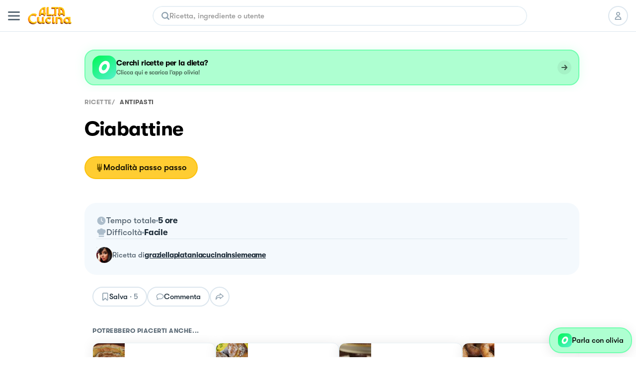

--- FILE ---
content_type: text/html; charset=utf-8
request_url: https://altacucina.co/recipes/ciabattine
body_size: 28210
content:
<!DOCTYPE html><html lang="it"><head><meta charSet="utf-8"/><meta name="viewport" content=" width=device-width, initial-scale=1, viewport-fit=cover, maximum-scale=1"/><meta name="twitter:card" content="summary"/><meta name="twitter:site" content="https://altacucina.co/recipes/ciabattine"/><meta name="twitter:title" content="Ciabattine - Al.ta Cucina | graziellaplataniacucinainsiemeame "/><meta name="twitter:description" content="Alla farina aggiungere il lievito e lo zucchero mescolare, aggiungere l&#x27;acqua, l&#x27;olio e il sale...impastare con un cucchiaio di legno e far riposare 40 min..."/><meta name="twitter:creator" content="Graziella Platania (CUCINA INSIEME A ME) (@graziellaplataniacucinainsiemeame)"/><meta name="twitter:image:src" content="https://d15j9y5wlusr11.cloudfront.net/filehub/image/b77a9ad2-765a-46cb-a3bf-4ae62c8344d2/76466/ricetta.png.320x415_q80_crop-smart.jpg"/><meta property="og:type" content="article"/><meta property="og:title" content="Ciabattine - Al.ta Cucina | graziellaplataniacucinainsiemeame "/><meta property="og:description" content="Alla farina aggiungere il lievito e lo zucchero mescolare, aggiungere l&#x27;acqua, l&#x27;olio e il sale...impastare con un cucchiaio di legno e far riposare 40 min..."/><meta property="og:url" content="https://altacucina.co/recipes/ciabattine"/><meta property="og:image" content="https://d15j9y5wlusr11.cloudfront.net/filehub/image/b77a9ad2-765a-46cb-a3bf-4ae62c8344d2/76466/ricetta.png.320x415_q80_crop-smart.jpg"/><meta property="og:site_name" content="Al.ta Cucina"/><meta property="article:published_time" content="2023-01-05T12:23:13.900152Z"/><meta property="article:section" content="Antipasti"/><script type="application/ld+json">{"@context":"https://schema.org","@type":"Recipe","author":{"@type":"Person","name":"Graziella Platania (CUCINA INSIEME A ME)","image":"https://d15j9y5wlusr11.cloudfront.net/mugshots/graziella31/2022-12-21/0fbe32694b.jpg","url":"https://altacucina.co/profile/graziellaplataniacucinainsiemeame"},"datePublished":"2023-01-05T12:23:13.900152Z","name":"Ciabattine","description":"","image":["https://d15j9y5wlusr11.cloudfront.net/filehub/image/b77a9ad2-765a-46cb-a3bf-4ae62c8344d2/76466/ricetta.png.1296x1296_q80_crop-smart.jpg","https://d15j9y5wlusr11.cloudfront.net/filehub/image/b77a9ad2-765a-46cb-a3bf-4ae62c8344d2/76466/ricetta.png.1296x972_q80_crop-smart.jpg","https://d15j9y5wlusr11.cloudfront.net/filehub/image/b77a9ad2-765a-46cb-a3bf-4ae62c8344d2/76466/ricetta.png.1296x729_q80_crop-smart.jpg"],"recipeIngredient":["250.00 g Farina 00","250.00 g Semola rimacinata","0.50 bustina Lievito di birra secco","350.00 ml Acqua","1.00 cucchiaino Zucchero","1.00 cucchiaino Sale","30.00 ml Olio evo"],"recipeYield":1,"recipeCategory":"Antipasti","recipeCuisine":"Italiana","publisher":{"@context":"https://schema.org","@type":"Organization","name":"Al.ta Cucina","url":"https://altacucina.co","logo":{"@type":"ImageObject","url":"https://altacucina.co/assets/favicon-96x96.png","width":96,"height":96},"contactPoint":{"email":"supporto@altacucina.co","contactType":"customer service"},"sameAs":["https://it-it.facebook.com/Altaticucina/","https://www.instagram.com/al.ta.cucina/","https://www.youtube.com/c/altacucina","https://www.pinterest.it/altaticucina/","https://www.tiktok.com/@al.ta.cucina"]},"url":"https://altacucina.co/recipes/ciabattine","totalTime":"PT5H","recipeInstructions":[{"@type":"HowToStep","name":"Passo 1 su 4","url":"https://altacucina.co/recipes/ciabattine#step-1","position":1,"text":"Alla farina aggiungere il lievito e lo zucchero mescolare, aggiungere l'acqua, l'olio e il sale...impastare con un cucchiaio di legno e far riposare 40 min..."},{"@type":"HowToStep","name":"Passo 2 su 4","url":"https://altacucina.co/recipes/ciabattine#step-2","position":2,"text":"Alla farina aggiungere il lievito e lo zucchero mescolare, aggiungere l'acqua, l'olio e il sale...impastare con un cucchiaio di legno e far riposare 40 min..."},{"@type":"HowToStep","name":"Passo 3 su 4","url":"https://altacucina.co/recipes/ciabattine#step-3","position":3,"text":"Alla farina aggiungere il lievito e lo zucchero mescolare, aggiungere l'acqua, l'olio e il sale...impastare con un cucchiaio di legno e far riposare 40 min..."},{"@type":"HowToStep","name":"Passo 4 su 4","url":"https://altacucina.co/recipes/ciabattine#step-4","position":4,"text":"Alla farina aggiungere il lievito e lo zucchero mescolare, aggiungere l'acqua, l'olio e il sale...impastare con un cucchiaio di legno e far riposare 40 min..."}]}</script><script type="application/ld+json">{"@context":"https://schema.org","@type":"BreadcrumbList","itemListElement":[{"@type":"ListItem","position":1,"item":{"@id":"https://altacucina.co/","name":"ricette"}},{"@type":"ListItem","position":2,"item":{"@id":"https://altacucina.co/category/antipasti","name":"Antipasti"}}]}</script><script type="application/ld+json">{"@context":"https://schema.org","@type":"WebSite","url":"https://altacucina.co/recipes/ciabattine","name":"Al.ta Cucina","potentialAction":{"@type":"SearchAction","target":"https://altacucina.co/search/{search_term_string}","query-input":"required name=search_term_string"}}</script><title>Ciabattine - Al.ta Cucina | graziellaplataniacucinainsiemeame </title><meta name="robots" content="index,follow"/><meta name="description" content="Alla farina aggiungere il lievito e lo zucchero mescolare, aggiungere l&#x27;acqua, l&#x27;olio e il sale...impastare con un cucchiaio di legno e far riposare 40 min..."/><meta property="og:title" content="Ciabattine - Al.ta Cucina | graziellaplataniacucinainsiemeame "/><meta property="og:description" content="Alla farina aggiungere il lievito e lo zucchero mescolare, aggiungere l&#x27;acqua, l&#x27;olio e il sale...impastare con un cucchiaio di legno e far riposare 40 min..."/><link rel="canonical" href="https://altacucina.co/recipes/ciabattine"/><link rel="preload" as="image" href="/static/Logo-big.webp"/><link rel="preload" as="image" imageSrcSet="/_next/image?url=https%3A%2F%2Fd15j9y5wlusr11.cloudfront.net%2Ffilehub%2Fimage%2Fb77a9ad2-765a-46cb-a3bf-4ae62c8344d2%2F76466%2Fricetta.png.750x1072_q80_crop-smart.jpg%3Fformat%3Dwebp&amp;w=640&amp;q=75 640w, /_next/image?url=https%3A%2F%2Fd15j9y5wlusr11.cloudfront.net%2Ffilehub%2Fimage%2Fb77a9ad2-765a-46cb-a3bf-4ae62c8344d2%2F76466%2Fricetta.png.750x1072_q80_crop-smart.jpg%3Fformat%3Dwebp&amp;w=750&amp;q=75 750w, /_next/image?url=https%3A%2F%2Fd15j9y5wlusr11.cloudfront.net%2Ffilehub%2Fimage%2Fb77a9ad2-765a-46cb-a3bf-4ae62c8344d2%2F76466%2Fricetta.png.750x1072_q80_crop-smart.jpg%3Fformat%3Dwebp&amp;w=828&amp;q=75 828w, /_next/image?url=https%3A%2F%2Fd15j9y5wlusr11.cloudfront.net%2Ffilehub%2Fimage%2Fb77a9ad2-765a-46cb-a3bf-4ae62c8344d2%2F76466%2Fricetta.png.750x1072_q80_crop-smart.jpg%3Fformat%3Dwebp&amp;w=1080&amp;q=75 1080w, /_next/image?url=https%3A%2F%2Fd15j9y5wlusr11.cloudfront.net%2Ffilehub%2Fimage%2Fb77a9ad2-765a-46cb-a3bf-4ae62c8344d2%2F76466%2Fricetta.png.750x1072_q80_crop-smart.jpg%3Fformat%3Dwebp&amp;w=1200&amp;q=75 1200w, /_next/image?url=https%3A%2F%2Fd15j9y5wlusr11.cloudfront.net%2Ffilehub%2Fimage%2Fb77a9ad2-765a-46cb-a3bf-4ae62c8344d2%2F76466%2Fricetta.png.750x1072_q80_crop-smart.jpg%3Fformat%3Dwebp&amp;w=1920&amp;q=75 1920w, /_next/image?url=https%3A%2F%2Fd15j9y5wlusr11.cloudfront.net%2Ffilehub%2Fimage%2Fb77a9ad2-765a-46cb-a3bf-4ae62c8344d2%2F76466%2Fricetta.png.750x1072_q80_crop-smart.jpg%3Fformat%3Dwebp&amp;w=2048&amp;q=75 2048w, /_next/image?url=https%3A%2F%2Fd15j9y5wlusr11.cloudfront.net%2Ffilehub%2Fimage%2Fb77a9ad2-765a-46cb-a3bf-4ae62c8344d2%2F76466%2Fricetta.png.750x1072_q80_crop-smart.jpg%3Fformat%3Dwebp&amp;w=3840&amp;q=75 3840w" imageSizes="100vw"/><link rel="preload" as="image" href="https://d15j9y5wlusr11.cloudfront.net/mugshots/graziella31/2022-12-21/0fbe32694b.jpg?format=webp"/><meta name="next-head-count" content="28"/><link rel="shortcut icon" href="/favicon.ico"/><link rel="apple-touch-icon" sizes="180x180" href="/assets/apple-touch-icon-180x180.png"/><link rel="icon" type="image/png" href="/assets/favicon-16x16.png" sizes="16x16"/><link rel="icon" type="image/png" href="/assets/favicon-32x32.png" sizes="32x32"/><link rel="icon" type="image/png" href="/assets/favicon-64x64.png" sizes="64x64"/><link rel="icon" type="image/png" href="/assets/favicon-96x96.png" sizes="96x96"/><link rel="preload" href="/static/fonts/GT-Walsheim-Bold.woff2" as="font" type="font/woff2" crossorigin="anonymous"/><link rel="preload" href="/static/fonts/GT-Walsheim-Medium.woff2" as="font" type="font/woff2" crossorigin="anonymous"/><link rel="preload" href="/static/fonts/GT-Walsheim-Regular.woff2" as="font" type="font/woff2" crossorigin="anonymous"/><script defer="" type="6ae328e0b3f8098ae37d3043-text/javascript" src="https://www.googletagmanager.com/gtag/js?id=G-X4QLWHQF2Q"></script><script type="6ae328e0b3f8098ae37d3043-text/javascript">window.dataLayer = window.dataLayer || [];function gtag(){dataLayer.push(arguments);}gtag('js', new Date());gtag('config', 'G-X4QLWHQF2Q');</script><script type="6ae328e0b3f8098ae37d3043-text/javascript">
                var _iub = _iub || [];
                _iub.csConfiguration = {
                  "ccpaAcknowledgeOnDisplay": true,
                  "consentOnContinuedBrowsing": false,
                  "countryDetection": true,
                  "enableCcpa": true,
                  "floatingPreferencesButtonDisplay": false,
                  "enableRemoteConsent": true,
                  "invalidateConsentWithoutLog": true,
                  "perPurposeConsent": true,
                  "siteId": 2765305,
                  "whitelabel": false,
                  "cookiePolicyId": 90224116,
                  "lang": "it",
                  "priorConsent": true,
                  "banner": {
                    "acceptButtonCaptionColor": "#000000",
                    "acceptButtonColor": "#F7CE54",
                    "backgroundColor": "#ffffff",
                    "brandBackgroundColor": "#ffffff",
                    "brandTextColor": "#000000",
                    "customizeButtonCaptionColor": "#5A6975",
                    "customizeButtonColor": "#E9E9E9",
                    "acceptButtonDisplay": true,
                    "closeButtonDisplay": false,
                    "customizeButtonDisplay": true,
                    "explicitWithdrawal": true,
                    "listPurposes": true,
                    "position": "bottom",
                    "rejectButtonDisplay": true,
                    "logo": null,
                    "rejectButtonCaptionColor": "#000000",
                    "rejectButtonColor": "#F7CE54",
                    "textColor": "#47535C"
                  }
                };
              </script><script src="//cdn.iubenda.com/cs/ccpa/stub.js" type="6ae328e0b3f8098ae37d3043-text/javascript" defer=""></script><script src="//cdn.iubenda.com/cs/iubenda_cs.js" type="6ae328e0b3f8098ae37d3043-text/javascript" charSet="UTF-8" defer=""></script><script class="_iub_cs_activate" type="text/plain">
  !function(t,e){var o,n,p,r;e.__SV||(window.posthog=e,e._i=[],e.init=function(i,s,a){function g(t,e){var o=e.split(".");2==o.length&&(t=t[o[0]],e=o[1]),t[e]=function(){t.push([e].concat(Array.prototype.slice.call(arguments,0)))}}(p=t.createElement("script")).type="text/javascript",p.defer=!0,p.src=s.api_host+"/static/array.js",(r=t.getElementsByTagName("script")[0]).parentNode.insertBefore(p,r);var u=e;for(void 0!==a?u=e[a]=[]:a="posthog",u.people=u.people||[],u.toString=function(t){var e="posthog";return"posthog"!==a&&(e+="."+a),t||(e+=" (stub)"),e},u.people.toString=function(){return u.toString(1)+".people (stub)"},o="capture identify alias people.set people.set_once set_config register register_once unregister opt_out_capturing has_opted_out_capturing opt_in_capturing reset isFeatureEnabled onFeatureFlags".split(" "),n=0;n<o.length;n++)g(u,o[n]);e._i.push([i,s,a])},e.__SV=1)}(document,window.posthog||[]);
  posthog.init('phc_WQdlFSmlCO7eGwVJyepNC3sL0cbElonWCTaxiKuIFyp', {api_host: 'https://eu.posthog.com', autocapture: false, disable_session_recording: true, capture_pageview: false})
</script><link rel="preload" href="/_next/static/css/478897e3d4cb0dbe.css" as="style"/><link rel="stylesheet" href="/_next/static/css/478897e3d4cb0dbe.css" data-n-g=""/><noscript data-n-css=""></noscript><script defer="" nomodule="" src="/_next/static/chunks/polyfills-c67a75d1b6f99dc8.js" type="6ae328e0b3f8098ae37d3043-text/javascript"></script><script defer="" src="/_next/static/chunks/2962-9938e025421eca26.js" type="6ae328e0b3f8098ae37d3043-text/javascript"></script><script defer="" src="/_next/static/chunks/6124.fd6b510e6d49a075.js" type="6ae328e0b3f8098ae37d3043-text/javascript"></script><script defer="" src="/_next/static/chunks/6398-8cf3ca5ee2bc06e9.js" type="6ae328e0b3f8098ae37d3043-text/javascript"></script><script defer="" src="/_next/static/chunks/4185-2ebb83a35893d47d.js" type="6ae328e0b3f8098ae37d3043-text/javascript"></script><script defer="" src="/_next/static/chunks/6649-2090d3770878c37c.js" type="6ae328e0b3f8098ae37d3043-text/javascript"></script><script defer="" src="/_next/static/chunks/4058.601bbbac02c9d91b.js" type="6ae328e0b3f8098ae37d3043-text/javascript"></script><script defer="" src="/_next/static/chunks/3685.93a900c3d47c8ffa.js" type="6ae328e0b3f8098ae37d3043-text/javascript"></script><script defer="" src="/_next/static/chunks/8439.88690e812c071644.js" type="6ae328e0b3f8098ae37d3043-text/javascript"></script><script defer="" src="/_next/static/chunks/2245.20ac5e597a10ca7d.js" type="6ae328e0b3f8098ae37d3043-text/javascript"></script><script defer="" src="/_next/static/chunks/6335.4f135b8a182e7e0f.js" type="6ae328e0b3f8098ae37d3043-text/javascript"></script><script defer="" src="/_next/static/chunks/7077.03bddc772a28b2e0.js" type="6ae328e0b3f8098ae37d3043-text/javascript"></script><script defer="" src="/_next/static/chunks/9070.bd7057f4c259dc00.js" type="6ae328e0b3f8098ae37d3043-text/javascript"></script><script defer="" src="/_next/static/chunks/61.cf2f5c5873c38e9d.js" type="6ae328e0b3f8098ae37d3043-text/javascript"></script><script defer="" src="/_next/static/chunks/6159-da599a0e4b0122be.js" type="6ae328e0b3f8098ae37d3043-text/javascript"></script><script defer="" src="/_next/static/chunks/1208.ff863d8d432e51f8.js" type="6ae328e0b3f8098ae37d3043-text/javascript"></script><script defer="" src="/_next/static/chunks/1600.455c769e2590673b.js" type="6ae328e0b3f8098ae37d3043-text/javascript"></script><script defer="" src="/_next/static/chunks/6697.d22f11f053d683a4.js" type="6ae328e0b3f8098ae37d3043-text/javascript"></script><script defer="" src="/_next/static/chunks/6336.23122fc035b0ccfb.js" type="6ae328e0b3f8098ae37d3043-text/javascript"></script><script defer="" src="/_next/static/chunks/404.2d4fd1b2f42e0f92.js" type="6ae328e0b3f8098ae37d3043-text/javascript"></script><script defer="" src="/_next/static/chunks/6197.8adbce078d8b2e9d.js" type="6ae328e0b3f8098ae37d3043-text/javascript"></script><script defer="" src="/_next/static/chunks/8380-ac597d1aaed777eb.js" type="6ae328e0b3f8098ae37d3043-text/javascript"></script><script defer="" src="/_next/static/chunks/4884-0aae43ecb158c9a7.js" type="6ae328e0b3f8098ae37d3043-text/javascript"></script><script defer="" src="/_next/static/chunks/1423.28888385398d5b2e.js" type="6ae328e0b3f8098ae37d3043-text/javascript"></script><script defer="" src="/_next/static/chunks/5203.f10895b9b756ff04.js" type="6ae328e0b3f8098ae37d3043-text/javascript"></script><script src="/_next/static/chunks/webpack-f96f54d5d9267be4.js" defer="" type="6ae328e0b3f8098ae37d3043-text/javascript"></script><script src="/_next/static/chunks/framework-fee8a7e75612eda8.js" defer="" type="6ae328e0b3f8098ae37d3043-text/javascript"></script><script src="/_next/static/chunks/main-b42221f672960e1d.js" defer="" type="6ae328e0b3f8098ae37d3043-text/javascript"></script><script src="/_next/static/chunks/pages/_app-6e02490974532ba4.js" defer="" type="6ae328e0b3f8098ae37d3043-text/javascript"></script><script src="/_next/static/chunks/9571-ca6712fe2a41b5d0.js" defer="" type="6ae328e0b3f8098ae37d3043-text/javascript"></script><script src="/_next/static/chunks/5063-47179e7d6737dd86.js" defer="" type="6ae328e0b3f8098ae37d3043-text/javascript"></script><script src="/_next/static/chunks/9755-23989b01ff0d9b31.js" defer="" type="6ae328e0b3f8098ae37d3043-text/javascript"></script><script src="/_next/static/chunks/7112-d6efe99d03cef69d.js" defer="" type="6ae328e0b3f8098ae37d3043-text/javascript"></script><script src="/_next/static/chunks/9086-228bf8eec0db600f.js" defer="" type="6ae328e0b3f8098ae37d3043-text/javascript"></script><script src="/_next/static/chunks/6031-7fc491679528b7d2.js" defer="" type="6ae328e0b3f8098ae37d3043-text/javascript"></script><script src="/_next/static/chunks/pages/recipes/%5Bslug%5D-a1f45af64a49a160.js" defer="" type="6ae328e0b3f8098ae37d3043-text/javascript"></script><script src="/_next/static/yYgV30WEA6Y-usbw-FWkp/_buildManifest.js" defer="" type="6ae328e0b3f8098ae37d3043-text/javascript"></script><script src="/_next/static/yYgV30WEA6Y-usbw-FWkp/_ssgManifest.js" defer="" type="6ae328e0b3f8098ae37d3043-text/javascript"></script><style data-styled="" data-styled-version="5.3.11">.dqIOsO{display:block;}/*!sc*/
@media screen and (min-width:1332px){.dqIOsO{display:none;}}/*!sc*/
data-styled.g1[id="sc-94e4e564-0"]{content:"dqIOsO,"}/*!sc*/
.bmnsSu{display:none;}/*!sc*/
@media screen and (min-width:834px){.bmnsSu{display:block;}}/*!sc*/
data-styled.g3[id="sc-94e4e564-2"]{content:"bmnsSu,"}/*!sc*/
.iQUUnA{display:none;}/*!sc*/
@media screen and (min-width:1332px){.iQUUnA{display:block;}}/*!sc*/
data-styled.g5[id="sc-94e4e564-4"]{content:"iQUUnA,"}/*!sc*/
.bqXWts{margin:0 auto;box-sizing:border-box;}/*!sc*/
@media screen and (min-width:1332px){.bqXWts{max-width:min(1332px,calc(100% - 108px));}}/*!sc*/
data-styled.g7[id="sc-94e4e564-6"]{content:"bqXWts,"}/*!sc*/
.QhXQq{display:-webkit-box;display:-webkit-flex;display:-ms-flexbox;display:flex;}/*!sc*/
.jEIcVO{display:-webkit-box;display:-webkit-flex;display:-ms-flexbox;display:flex;gap:8px;}/*!sc*/
.berMVJ{display:-webkit-box;display:-webkit-flex;display:-ms-flexbox;display:flex;gap:12px;}/*!sc*/
.dtxFaB{display:-webkit-box;display:-webkit-flex;display:-ms-flexbox;display:flex;gap:16px;}/*!sc*/
data-styled.g16[id="sc-94e4e564-15"]{content:"QhXQq,jEIcVO,berMVJ,dtxFaB,"}/*!sc*/
.loQDVp{display:-webkit-inline-box;display:-webkit-inline-flex;display:-ms-inline-flexbox;display:inline-flex;}/*!sc*/
data-styled.g17[id="sc-94e4e564-16"]{content:"loQDVp,"}/*!sc*/
.jWTXcY{-webkit-flex-direction:column;-ms-flex-direction:column;flex-direction:column;}/*!sc*/
.kpYAWP{-webkit-flex-direction:column;-ms-flex-direction:column;flex-direction:column;gap:16px;}/*!sc*/
data-styled.g18[id="sc-94e4e564-17"]{content:"jWTXcY,kpYAWP,"}/*!sc*/
.fnCA-dy{-webkit-align-items:center;-webkit-box-align:center;-ms-flex-align:center;align-items:center;-webkit-box-pack:center;-webkit-justify-content:center;-ms-flex-pack:center;justify-content:center;}/*!sc*/
data-styled.g19[id="sc-94e4e564-18"]{content:"fnCA-dy,"}/*!sc*/
.ikOGQx{-webkit-box-pack:justify;-webkit-justify-content:space-between;-ms-flex-pack:justify;justify-content:space-between;}/*!sc*/
data-styled.g21[id="sc-94e4e564-20"]{content:"ikOGQx,"}/*!sc*/
.bJZWiE{-webkit-align-items:center;-webkit-box-align:center;-ms-flex-align:center;align-items:center;}/*!sc*/
data-styled.g22[id="sc-94e4e564-21"]{content:"bJZWiE,"}/*!sc*/
.jNzFNG{-webkit-align-items:center;-webkit-box-align:center;-ms-flex-align:center;align-items:center;}/*!sc*/
data-styled.g24[id="sc-94e4e564-23"]{content:"jNzFNG,"}/*!sc*/
.fqfYNn{-webkit-align-items:center;-webkit-box-align:center;-ms-flex-align:center;align-items:center;}/*!sc*/
data-styled.g27[id="sc-94e4e564-26"]{content:"fqfYNn,"}/*!sc*/
.iFVOyo{background-color:#ffffff;}/*!sc*/
@media screen and (min-width:1080px){.iFVOyo{position:-webkit-sticky;position:sticky;top:0;z-index:7000;}}/*!sc*/
data-styled.g57[id="sc-ba8c6682-0"]{content:"iFVOyo,"}/*!sc*/
.fCrqkH{height:64px;border-bottom:1px solid #DCE6EE;width:100%;box-sizing:border-box;padding:0 16px;display:-webkit-box;display:-webkit-flex;display:-ms-flexbox;display:flex;-webkit-align-items:center;-webkit-box-align:center;-ms-flex-align:center;align-items:center;-webkit-box-pack:justify;-webkit-justify-content:space-between;-ms-flex-pack:justify;justify-content:space-between;background:#ffffff;}/*!sc*/
data-styled.g59[id="sc-3af2d334-1"]{content:"fCrqkH,"}/*!sc*/
.irQguk{position:relative;width:88px;height:35px;margin:0 16px;}/*!sc*/
@media screen and (min-width:834px){.irQguk{margin-right:24px;}}/*!sc*/
data-styled.g60[id="sc-3af2d334-2"]{content:"irQguk,"}/*!sc*/
.iJshul{-webkit-flex:1;-ms-flex:1;flex:1;}/*!sc*/
@media screen and (min-width:834px){.iJshul{display:block;}}/*!sc*/
data-styled.g61[id="sc-3af2d334-3"]{content:"iJshul,"}/*!sc*/
.kMPJgj{gap:8px;margin-left:8px;}/*!sc*/
@media screen and (min-width:834px){.kMPJgj{margin-left:24px;gap:12px;}}/*!sc*/
data-styled.g62[id="sc-3af2d334-4"]{content:"kMPJgj,"}/*!sc*/
.kMNNFS{display:-webkit-inline-box;display:-webkit-inline-flex;display:-ms-inline-flexbox;display:inline-flex;-webkit-box-pack:center;-webkit-justify-content:center;-ms-flex-pack:center;justify-content:center;-webkit-align-items:center;-webkit-box-align:center;-ms-flex-align:center;align-items:center;box-sizing:border-box;background-color:#ffffff;border-radius:24px;-webkit-transition:-webkit-transform 100ms ease-in-out;-webkit-transition:transform 100ms ease-in-out;transition:transform 100ms ease-in-out;color:#000000;border-width:2px;border-style:solid;border-color:#DCE6EE;text-align:center;font-size:15px;line-height:22px;font-weight:600;white-space:nowrap;position:relative;max-width:232px;width:-webkit-fit-content;width:-moz-fit-content;width:fit-content;font-size:17px;line-height:24px;font-weight:600;padding:11px 20px;max-width:100%;width:100%;height:46px;}/*!sc*/
.kMNNFS span{font-weight:inherit;}/*!sc*/
@media screen and (min-width:834px){.kMNNFS{max-width:296px;}}/*!sc*/
@media screen and (min-width:1332px){.kMNNFS{font-size:18px;font-weight:600;line-height:24px;}}/*!sc*/
.kMNNFS:active:not(:disabled){-webkit-transform:scale(0.95);-ms-transform:scale(0.95);transform:scale(0.95);}/*!sc*/
.kMNNFS:disabled{cursor:not-allowed;background-color:rgba(255,235,173,1);border-color:rgba(255,235,173,1);color:rgba(0,0,0,0.4);}/*!sc*/
.kMNNFS:disabled svg{fill:rgba(0,0,0,0.4);}/*!sc*/
.kMNNFS:disabled{cursor:not-allowed;background-color:#F4F9FD;border-color:#DCE6EE;}/*!sc*/
.kMNNFS:hover:not(:disabled){cursor:pointer;background-color:#F4F9FD;}/*!sc*/
.ffrBJb{display:-webkit-inline-box;display:-webkit-inline-flex;display:-ms-inline-flexbox;display:inline-flex;-webkit-box-pack:center;-webkit-justify-content:center;-ms-flex-pack:center;justify-content:center;-webkit-align-items:center;-webkit-box-align:center;-ms-flex-align:center;align-items:center;box-sizing:border-box;background-color:#FFCD32;border-radius:24px;-webkit-transition:-webkit-transform 100ms ease-in-out;-webkit-transition:transform 100ms ease-in-out;transition:transform 100ms ease-in-out;color:#000000;border-width:2px;border-style:solid;border-color:#FBC10D;text-align:center;font-size:15px;line-height:22px;font-weight:600;white-space:nowrap;position:relative;max-width:232px;width:-webkit-fit-content;width:-moz-fit-content;width:fit-content;font-size:17px;line-height:24px;font-weight:600;padding:11px 20px;max-width:100%;width:100%;height:46px;}/*!sc*/
.ffrBJb span{font-weight:inherit;}/*!sc*/
@media screen and (min-width:834px){.ffrBJb{max-width:296px;}}/*!sc*/
@media screen and (min-width:1332px){.ffrBJb{font-size:18px;font-weight:600;line-height:24px;}}/*!sc*/
.ffrBJb:active:not(:disabled){-webkit-transform:scale(0.95);-ms-transform:scale(0.95);transform:scale(0.95);}/*!sc*/
.ffrBJb:disabled{cursor:not-allowed;background-color:rgba(255,235,173,1);border-color:rgba(255,235,173,1);color:rgba(0,0,0,0.4);}/*!sc*/
.ffrBJb:disabled svg{fill:rgba(0,0,0,0.4);}/*!sc*/
.ffrBJb:hover:not(:disabled){cursor:pointer;background-color:#FBC10D;}/*!sc*/
.ifqqKG{display:-webkit-inline-box;display:-webkit-inline-flex;display:-ms-inline-flexbox;display:inline-flex;-webkit-box-pack:center;-webkit-justify-content:center;-ms-flex-pack:center;justify-content:center;-webkit-align-items:center;-webkit-box-align:center;-ms-flex-align:center;align-items:center;box-sizing:border-box;background-color:#FFCD32;border-radius:24px;-webkit-transition:-webkit-transform 100ms ease-in-out;-webkit-transition:transform 100ms ease-in-out;transition:transform 100ms ease-in-out;color:#000000;border-width:2px;border-style:solid;border-color:#FBC10D;text-align:center;font-size:15px;line-height:22px;font-weight:600;white-space:nowrap;position:relative;max-width:232px;width:-webkit-fit-content;width:-moz-fit-content;width:fit-content;gap:8px;padding:8px 16px;height:40px;}/*!sc*/
.ifqqKG span{font-weight:inherit;}/*!sc*/
.ifqqKG svg{-webkit-flex-shrink:0;-ms-flex-negative:0;flex-shrink:0;}/*!sc*/
.ifqqKG:active:not(:disabled){-webkit-transform:scale(0.95);-ms-transform:scale(0.95);transform:scale(0.95);}/*!sc*/
.ifqqKG:disabled{cursor:not-allowed;background-color:rgba(255,235,173,1);border-color:rgba(255,235,173,1);color:rgba(0,0,0,0.4);}/*!sc*/
.ifqqKG:disabled svg{fill:rgba(0,0,0,0.4);}/*!sc*/
.ifqqKG:hover:not(:disabled){cursor:pointer;background-color:#FBC10D;}/*!sc*/
.cFlirS{display:-webkit-inline-box;display:-webkit-inline-flex;display:-ms-inline-flexbox;display:inline-flex;-webkit-box-pack:center;-webkit-justify-content:center;-ms-flex-pack:center;justify-content:center;-webkit-align-items:center;-webkit-box-align:center;-ms-flex-align:center;align-items:center;box-sizing:border-box;background-color:#FFCD32;border-radius:24px;-webkit-transition:-webkit-transform 100ms ease-in-out;-webkit-transition:transform 100ms ease-in-out;transition:transform 100ms ease-in-out;color:#000000;border-width:2px;border-style:solid;border-color:#FBC10D;text-align:center;font-size:15px;line-height:22px;font-weight:600;white-space:nowrap;position:relative;max-width:232px;width:-webkit-fit-content;width:-moz-fit-content;width:fit-content;gap:8px;font-size:17px;line-height:24px;font-weight:600;padding:11px 20px;max-width:100%;width:100%;height:46px;}/*!sc*/
.cFlirS span{font-weight:inherit;}/*!sc*/
.cFlirS svg{-webkit-flex-shrink:0;-ms-flex-negative:0;flex-shrink:0;}/*!sc*/
@media screen and (min-width:834px){.cFlirS{max-width:296px;}}/*!sc*/
@media screen and (min-width:1332px){.cFlirS{font-size:18px;font-weight:600;line-height:24px;}}/*!sc*/
.cFlirS:active:not(:disabled){-webkit-transform:scale(0.95);-ms-transform:scale(0.95);transform:scale(0.95);}/*!sc*/
.cFlirS:disabled{cursor:not-allowed;background-color:rgba(255,235,173,1);border-color:rgba(255,235,173,1);color:rgba(0,0,0,0.4);}/*!sc*/
.cFlirS:disabled svg{fill:rgba(0,0,0,0.4);}/*!sc*/
.cFlirS:hover:not(:disabled){cursor:pointer;background-color:#FBC10D;}/*!sc*/
.fTHGmf{display:-webkit-inline-box;display:-webkit-inline-flex;display:-ms-inline-flexbox;display:inline-flex;-webkit-box-pack:center;-webkit-justify-content:center;-ms-flex-pack:center;justify-content:center;-webkit-align-items:center;-webkit-box-align:center;-ms-flex-align:center;align-items:center;box-sizing:border-box;background-color:#ffffff;border-radius:24px;-webkit-transition:-webkit-transform 100ms ease-in-out;-webkit-transition:transform 100ms ease-in-out;transition:transform 100ms ease-in-out;color:#000000;border-width:2px;border-style:solid;border-color:#DCE6EE;text-align:center;font-size:15px;line-height:22px;font-weight:600;white-space:nowrap;position:relative;max-width:232px;width:-webkit-fit-content;width:-moz-fit-content;width:fit-content;gap:8px;padding:8px 16px;height:40px;}/*!sc*/
.fTHGmf span{font-weight:inherit;}/*!sc*/
.fTHGmf svg{-webkit-flex-shrink:0;-ms-flex-negative:0;flex-shrink:0;}/*!sc*/
.fTHGmf:active:not(:disabled){-webkit-transform:scale(0.95);-ms-transform:scale(0.95);transform:scale(0.95);}/*!sc*/
.fTHGmf:disabled{cursor:not-allowed;background-color:rgba(255,235,173,1);border-color:rgba(255,235,173,1);color:rgba(0,0,0,0.4);}/*!sc*/
.fTHGmf:disabled svg{fill:rgba(0,0,0,0.4);}/*!sc*/
.fTHGmf:disabled{cursor:not-allowed;background-color:#F4F9FD;border-color:#DCE6EE;}/*!sc*/
.fTHGmf:hover:not(:disabled){cursor:pointer;background-color:#F4F9FD;}/*!sc*/
.ofSwC{display:-webkit-inline-box;display:-webkit-inline-flex;display:-ms-inline-flexbox;display:inline-flex;-webkit-box-pack:center;-webkit-justify-content:center;-ms-flex-pack:center;justify-content:center;-webkit-align-items:center;-webkit-box-align:center;-ms-flex-align:center;align-items:center;box-sizing:border-box;background-color:#ffffff;border-radius:24px;-webkit-transition:-webkit-transform 100ms ease-in-out;-webkit-transition:transform 100ms ease-in-out;transition:transform 100ms ease-in-out;color:#000000;border-width:2px;border-style:solid;border-color:#DCE6EE;text-align:center;font-size:15px;line-height:22px;font-weight:600;white-space:nowrap;position:relative;max-width:232px;width:-webkit-fit-content;width:-moz-fit-content;width:fit-content;gap:8px;padding:8px 16px;height:40px;width:40px;padding:0;}/*!sc*/
.ofSwC span{font-weight:inherit;}/*!sc*/
.ofSwC svg{-webkit-flex-shrink:0;-ms-flex-negative:0;flex-shrink:0;}/*!sc*/
.ofSwC:active:not(:disabled){-webkit-transform:scale(0.95);-ms-transform:scale(0.95);transform:scale(0.95);}/*!sc*/
.ofSwC:disabled{cursor:not-allowed;background-color:rgba(255,235,173,1);border-color:rgba(255,235,173,1);color:rgba(0,0,0,0.4);}/*!sc*/
.ofSwC:disabled svg{fill:rgba(0,0,0,0.4);}/*!sc*/
.ofSwC:disabled{cursor:not-allowed;background-color:#F4F9FD;border-color:#DCE6EE;}/*!sc*/
.ofSwC:hover:not(:disabled){cursor:pointer;background-color:#F4F9FD;}/*!sc*/
.jSQmFz{display:-webkit-inline-box;display:-webkit-inline-flex;display:-ms-inline-flexbox;display:inline-flex;-webkit-box-pack:center;-webkit-justify-content:center;-ms-flex-pack:center;justify-content:center;-webkit-align-items:center;-webkit-box-align:center;-ms-flex-align:center;align-items:center;box-sizing:border-box;background-color:#ffffff;border-radius:24px;-webkit-transition:-webkit-transform 100ms ease-in-out;-webkit-transition:transform 100ms ease-in-out;transition:transform 100ms ease-in-out;color:#000000;border-width:2px;border-style:solid;border-color:#DCE6EE;text-align:center;font-size:15px;line-height:22px;font-weight:600;white-space:nowrap;position:relative;max-width:232px;width:-webkit-fit-content;width:-moz-fit-content;width:fit-content;gap:8px;font-size:17px;line-height:24px;font-weight:600;padding:11px 20px;max-width:100%;width:100%;height:46px;}/*!sc*/
.jSQmFz span{font-weight:inherit;}/*!sc*/
.jSQmFz svg{-webkit-flex-shrink:0;-ms-flex-negative:0;flex-shrink:0;}/*!sc*/
@media screen and (min-width:834px){.jSQmFz{max-width:296px;}}/*!sc*/
@media screen and (min-width:1332px){.jSQmFz{font-size:18px;font-weight:600;line-height:24px;}}/*!sc*/
.jSQmFz:active:not(:disabled){-webkit-transform:scale(0.95);-ms-transform:scale(0.95);transform:scale(0.95);}/*!sc*/
.jSQmFz:disabled{cursor:not-allowed;background-color:rgba(255,235,173,1);border-color:rgba(255,235,173,1);color:rgba(0,0,0,0.4);}/*!sc*/
.jSQmFz:disabled svg{fill:rgba(0,0,0,0.4);}/*!sc*/
.jSQmFz:disabled{cursor:not-allowed;background-color:#F4F9FD;border-color:#DCE6EE;}/*!sc*/
.jSQmFz:hover:not(:disabled){cursor:pointer;background-color:#F4F9FD;}/*!sc*/
.brzhwA{display:-webkit-inline-box;display:-webkit-inline-flex;display:-ms-inline-flexbox;display:inline-flex;-webkit-box-pack:center;-webkit-justify-content:center;-ms-flex-pack:center;justify-content:center;-webkit-align-items:center;-webkit-box-align:center;-ms-flex-align:center;align-items:center;box-sizing:border-box;background-color:#ffffff;border-radius:24px;-webkit-transition:-webkit-transform 100ms ease-in-out;-webkit-transition:transform 100ms ease-in-out;transition:transform 100ms ease-in-out;color:#000000;border-width:2px;border-style:solid;border-color:#DCE6EE;text-align:center;font-size:15px;line-height:22px;font-weight:600;white-space:nowrap;position:relative;max-width:232px;width:-webkit-fit-content;width:-moz-fit-content;width:fit-content;gap:8px;font-size:17px;line-height:24px;font-weight:600;padding:11px 20px;max-width:100%;width:100%;height:46px;width:46px;padding:0;}/*!sc*/
.brzhwA span{font-weight:inherit;}/*!sc*/
.brzhwA svg{-webkit-flex-shrink:0;-ms-flex-negative:0;flex-shrink:0;}/*!sc*/
@media screen and (min-width:834px){.brzhwA{max-width:296px;}}/*!sc*/
@media screen and (min-width:1332px){.brzhwA{font-size:18px;font-weight:600;line-height:24px;}}/*!sc*/
.brzhwA:active:not(:disabled){-webkit-transform:scale(0.95);-ms-transform:scale(0.95);transform:scale(0.95);}/*!sc*/
.brzhwA:disabled{cursor:not-allowed;background-color:rgba(255,235,173,1);border-color:rgba(255,235,173,1);color:rgba(0,0,0,0.4);}/*!sc*/
.brzhwA:disabled svg{fill:rgba(0,0,0,0.4);}/*!sc*/
.brzhwA:disabled{cursor:not-allowed;background-color:#F4F9FD;border-color:#DCE6EE;}/*!sc*/
.brzhwA:hover:not(:disabled){cursor:pointer;background-color:#F4F9FD;}/*!sc*/
data-styled.g86[id="sc-9f5c0338-0"]{content:"kMNNFS,ffrBJb,ifqqKG,cFlirS,fTHGmf,ofSwC,jSQmFz,brzhwA,"}/*!sc*/
.lhwiER{width:40px;height:40px;border-radius:999px;box-sizing:border-box;border:2px solid #DCE6EE;display:-webkit-box;display:-webkit-flex;display:-ms-flexbox;display:flex;-webkit-align-items:center;-webkit-box-align:center;-ms-flex-align:center;align-items:center;-webkit-box-pack:center;-webkit-justify-content:center;-ms-flex-pack:center;justify-content:center;background-color:#ffffff;-webkit-transition:all 100ms;transition:all 100ms;position:relative;color:#000000;cursor:pointer;}/*!sc*/
.lhwiER svg{fill:#8FA1AF;height:16px;width:16px;}/*!sc*/
@media screen and (min-width:1332px){.lhwiER svg{fill:#000000;}}/*!sc*/
.lhwiER a{width:100%;height:100%;display:-webkit-box;display:-webkit-flex;display:-ms-flexbox;display:flex;-webkit-box-pack:center;-webkit-justify-content:center;-ms-flex-pack:center;justify-content:center;-webkit-align-items:center;-webkit-box-align:center;-ms-flex-align:center;align-items:center;color:inherit;}/*!sc*/
@media screen and (min-width:1332px){.lhwiER{border:0;}}/*!sc*/
.lhwiER:disabled{opacity:0.2;cursor:default;}/*!sc*/
@media (hover:hover) and (pointer:fine){.lhwiER:hover:enabled{background-color:#FFCD3224;}}/*!sc*/
data-styled.g87[id="sc-9c22946-0"]{content:"lhwiER,"}/*!sc*/
.ccgIXW{all:unset;-webkit-appearance:none;-moz-appearance:none;appearance:none;box-sizing:border-box;overflow:hidden;-webkit-flex:1 1 auto;-ms-flex:1 1 auto;flex:1 1 auto;caret-color:#EAB927;font-size:15px;line-height:22px;font-weight:600;}/*!sc*/
.ccgIXW:disabled{cursor:default;}/*!sc*/
.ccgIXW::-webkit-input-placeholder{color:#999999;}/*!sc*/
.ccgIXW::-moz-placeholder{color:#999999;}/*!sc*/
.ccgIXW:-ms-input-placeholder{color:#999999;}/*!sc*/
.ccgIXW::placeholder{color:#999999;}/*!sc*/
data-styled.g93[id="sc-42133e74-0"]{content:"ccgIXW,"}/*!sc*/
.cEAwJI{width:100%;border-radius:999px;overflow:hidden;}/*!sc*/
data-styled.g94[id="sc-42133e74-1"]{content:"cEAwJI,"}/*!sc*/
.lcwYFk{box-sizing:border-box;border:2px solid #E6EFF5;border-radius:inherit;box-shadow:0px 4px 23px 0px rgba(0,0,0,0.03);height:40px;padding:14px 16px;display:-webkit-box;display:-webkit-flex;display:-ms-flexbox;display:flex;-webkit-align-items:center;-webkit-box-align:center;-ms-flex-align:center;align-items:center;gap:12px;}/*!sc*/
@media screen and (min-width:1332px){.lcwYFk{height:44px;}}/*!sc*/
.lcwYFk:hover{border-color:#FFCD32;}/*!sc*/
data-styled.g95[id="sc-42133e74-2"]{content:"lcwYFk,"}/*!sc*/
.eTQofb{display:-webkit-box;display:-webkit-flex;display:-ms-flexbox;display:flex;-webkit-align-items:center;-webkit-box-align:center;-ms-flex-align:center;align-items:center;gap:16px;}/*!sc*/
data-styled.g96[id="sc-5816196c-0"]{content:"eTQofb,"}/*!sc*/
.lfLoPG{height:100%;width:100%;overflow-y:auto;overflow-x:hidden;overscroll-behavior-y:contain;box-sizing:border-box;margin:0 auto;background-color:#ffffff;}/*!sc*/
@media (hover:hover) and (pointer:fine){.lfLoPG:hover{border-color:#FFCD32;}}/*!sc*/
@media screen and (min-width:834px){.lfLoPG{max-width:754px;}}/*!sc*/
@media screen and (min-width:1332px){.lfLoPG{max-width:800px;}}/*!sc*/
@media screen and (max-width:834px){}/*!sc*/
data-styled.g99[id="sc-3d42d24-1"]{content:"lfLoPG,"}/*!sc*/
.bvgfyd{background-color:rgba(256,256,256);padding:0px 40px;height:72px;border-bottom:1px solid #DCE6EE;box-sizing:border-box;z-index:7000;position:relative;}/*!sc*/
data-styled.g102[id="sc-8f88e788-0"]{content:"bvgfyd,"}/*!sc*/
.joShEK{margin:0 auto;display:-webkit-box;display:-webkit-flex;display:-ms-flexbox;display:flex;-webkit-align-items:center;-webkit-box-align:center;-ms-flex-align:center;align-items:center;-webkit-box-pack:justify;-webkit-justify-content:space-between;-ms-flex-pack:justify;justify-content:space-between;height:100%;}/*!sc*/
data-styled.g103[id="sc-8f88e788-1"]{content:"joShEK,"}/*!sc*/
.EMDOu{position:relative;cursor:pointer;width:88px;height:35px;}/*!sc*/
data-styled.g104[id="sc-8f88e788-2"]{content:"EMDOu,"}/*!sc*/
.dpvzjl{-webkit-flex:1;-ms-flex:1;flex:1;padding:0 32px;box-sizing:border-box;}/*!sc*/
data-styled.g105[id="sc-8f88e788-3"]{content:"dpvzjl,"}/*!sc*/
.czbJfH{display:-webkit-box;display:-webkit-flex;display:-ms-flexbox;display:flex;-webkit-align-items:center;-webkit-box-align:center;-ms-flex-align:center;align-items:center;list-style:none;gap:8px;}/*!sc*/
data-styled.g106[id="sc-8f88e788-4"]{content:"czbJfH,"}/*!sc*/
.gPFlNU{gap:12px;padding-left:16px;}/*!sc*/
data-styled.g107[id="sc-8f88e788-5"]{content:"gPFlNU,"}/*!sc*/
.goICGj{position:relative;width:0px;height:0px;border-radius:0px;box-sizing:border-box;}/*!sc*/
.goICGj img{border-radius:0px;}/*!sc*/
.goICGj::after{content:"";border-radius:inherit;position:absolute;inset:0px;border:1px solid rgba(0,0,0,0.1);}/*!sc*/
.jIENgH{position:relative;width:56px;height:56px;border-radius:56px;box-sizing:border-box;}/*!sc*/
.jIENgH img{border-radius:56px;}/*!sc*/
.jIENgH::after{content:"";border-radius:inherit;position:absolute;inset:0px;border:1px solid rgba(0,0,0,0.1);}/*!sc*/
data-styled.g119[id="sc-10b26a79-0"]{content:"goICGj,jIENgH,"}/*!sc*/
.imoRZF{-webkit-scrollbar-width:none;-moz-scrollbar-width:none;-ms-scrollbar-width:none;scrollbar-width:none;overflow-x:auto;-webkit-scroll-snap-type:x mandatory;-moz-scroll-snap-type:x mandatory;-ms-scroll-snap-type:x mandatory;scroll-snap-type:x mandatory;-webkit-scroll-padding:0;-moz-scroll-padding:0;-ms-scroll-padding:0;scroll-padding:0;width:100%;box-sizing:border-box;list-style-type:none;display:-webkit-box;display:-webkit-flex;display:-ms-flexbox;display:flex;-webkit-align-items:center;-webkit-box-align:center;-ms-flex-align:center;align-items:center;gap:16px;padding:0 24px;-webkit-scroll-padding:0;-moz-scroll-padding:0;-ms-scroll-padding:0;scroll-padding:0;}/*!sc*/
.imoRZF::-webkit-scrollbar{display:none;}/*!sc*/
data-styled.g200[id="sc-af7c861b-0"]{content:"imoRZF,"}/*!sc*/
.jgaSdp{box-sizing:border-box;}/*!sc*/
@media screen and (min-width:834px){.jgaSdp{margin:0 auto;width:585px;border:1px solid #E6E6E6;border-top-width:0px;border-bottom-width:0px;}}/*!sc*/
@media screen and (min-width:1080px){.jgaSdp{width:100%;border:none;padding:0 24px;max-width:1100px;}}/*!sc*/
@media screen and (min-width:1332px){.jgaSdp{padding:0;max-width:initial;}}/*!sc*/
data-styled.g450[id="sc-7f3fa12f-1"]{content:"jgaSdp,"}/*!sc*/
.jwWZhX{padding-bottom:48px;}/*!sc*/
@media screen and (min-width:1080px){.jwWZhX{display:grid;grid-template-columns:auto auto;-webkit-box-pack:center;-webkit-justify-content:center;-ms-flex-pack:center;justify-content:center;-webkit-column-gap:56px;column-gap:56px;box-sizing:border-box;}}/*!sc*/
@media screen and (min-width:1332px){.jwWZhX{grid-template-columns:auto 657px;}}/*!sc*/
data-styled.g451[id="sc-7f3fa12f-2"]{content:"jwWZhX,"}/*!sc*/
.iuGTZ{overflow:hidden;}/*!sc*/
data-styled.g452[id="sc-7f3fa12f-3"]{content:"iuGTZ,"}/*!sc*/
.ivVna-D{width:100%;background:#E6EFF5;position:absolute;left:0;height:12px;}/*!sc*/
@media screen and (min-width:1080px){.ivVna-D{display:block;}}/*!sc*/
data-styled.g453[id="sc-7f3fa12f-4"]{content:"ivVna-D,"}/*!sc*/
.bNaARE{font-size:22px;font-weight:700;line-height:27px;-webkit-letter-spacing:-0.01em;-moz-letter-spacing:-0.01em;-ms-letter-spacing:-0.01em;letter-spacing:-0.01em;}/*!sc*/
@media screen and (min-width:1332px){.bNaARE{font-size:28px;line-height:35px;font-weight:700;-webkit-letter-spacing:-0.56px;-moz-letter-spacing:-0.56px;-ms-letter-spacing:-0.56px;letter-spacing:-0.56px;}}/*!sc*/
data-styled.g455[id="sc-7f3fa12f-6"]{content:"bNaARE,"}/*!sc*/
.isqfnD{width:100%;position:relative;}/*!sc*/
data-styled.g456[id="sc-7f3fa12f-7"]{content:"isqfnD,"}/*!sc*/
.lcNZfN{padding:0 16px;}/*!sc*/
data-styled.g465[id="sc-7f3fa12f-16"]{content:"lcNZfN,"}/*!sc*/
.fjbEAn{gap:30px;}/*!sc*/
@media screen and (min-width:1332px){.fjbEAn{gap:40px;}}/*!sc*/
data-styled.g466[id="sc-7f3fa12f-17"]{content:"fjbEAn,"}/*!sc*/
.fIchnH{overflow-x:hidden;}/*!sc*/
data-styled.g467[id="sc-9ddfa80b-0"]{content:"fIchnH,"}/*!sc*/
.dCVPdC{display:-webkit-box;display:-webkit-flex;display:-ms-flexbox;display:flex;-webkit-align-items:center;-webkit-box-align:center;-ms-flex-align:center;align-items:center;gap:10px;}/*!sc*/
data-styled.g468[id="sc-9ddfa80b-1"]{content:"dCVPdC,"}/*!sc*/
.kpemTy{white-space:nowrap;}/*!sc*/
.kpemTy:last-child{overflow:hidden;text-overflow:ellipsis;}/*!sc*/
.kpemTy a,.kpemTy span{font-size:13px;font-weight:700;line-height:17px;-webkit-letter-spacing:0.04em;-moz-letter-spacing:0.04em;-ms-letter-spacing:0.04em;letter-spacing:0.04em;text-transform:uppercase;color:#999;}/*!sc*/
@media screen and (min-width:1332px){.kpemTy a,.kpemTy span{font-size:15px;font-weight:700;line-height:20px;-webkit-letter-spacing:0.04em;-moz-letter-spacing:0.04em;-ms-letter-spacing:0.04em;letter-spacing:0.04em;text-transform:uppercase;}}/*!sc*/
.kpemTy span.slash{padding-right:10px;}/*!sc*/
.kpemTy a:hover{-webkit-text-decoration:underline;text-decoration:underline;}/*!sc*/
.kpemTy:last-child{color:rgba(0,0,0,0.65);}/*!sc*/
.kpemTy:last-child a{color:inherit;}/*!sc*/
.kpemTy a.disabled{pointer-events:none;cursor:default;}/*!sc*/
data-styled.g469[id="sc-9ddfa80b-2"]{content:"kpemTy,"}/*!sc*/
.kZTOOw{width:100%;box-sizing:border-box;display:-webkit-box;display:-webkit-flex;display:-ms-flexbox;display:flex;-webkit-box-pack:justify;-webkit-justify-content:space-between;-ms-flex-pack:justify;justify-content:space-between;-webkit-align-items:center;-webkit-box-align:center;-ms-flex-align:center;align-items:center;background-color:#ffffff;height:40px;padding:0 8px 0 16px;gap:16px;}/*!sc*/
@media screen and (min-width:1332px){.kZTOOw{height:56px;padding:12px 0;gap:10px;}}/*!sc*/
@media screen and (min-width:1332px){.kZTOOw{padding-inline:40px;padding-inline:0;}}/*!sc*/
data-styled.g470[id="sc-fcdb762c-0"]{content:"kZTOOw,"}/*!sc*/
.hWqNnM{width:100%;}/*!sc*/
@media screen and (min-width:1332px){.hWqNnM{max-width:500px;}}/*!sc*/
data-styled.g474[id="sc-fcdb762c-4"]{content:"hWqNnM,"}/*!sc*/
.xiMQD{height:1px;background:#E6EFF5;width:100%;position:absolute;left:0;}/*!sc*/
@media screen and (max-width:1332px){.xiMQD{position:static;margin-top:-12px;}}/*!sc*/
data-styled.g487[id="sc-6bec17c1-0"]{content:"xiMQD,"}/*!sc*/
.guzWpb{margin:32px 0;}/*!sc*/
@media screen and (max-width:1332px){.guzWpb{padding:0 16px;}}/*!sc*/
data-styled.g488[id="sc-6bec17c1-1"]{content:"guzWpb,"}/*!sc*/
.cWvObK{font-size:15px;font-weight:700;line-height:20px;-webkit-letter-spacing:0.04em;-moz-letter-spacing:0.04em;-ms-letter-spacing:0.04em;letter-spacing:0.04em;text-transform:uppercase;margin-bottom:12px;color:rgba(0,0,0,0.65);}/*!sc*/
data-styled.g489[id="sc-6bec17c1-2"]{content:"cWvObK,"}/*!sc*/
.iwvKBZ{display:-webkit-box;display:-webkit-flex;display:-ms-flexbox;display:flex;-webkit-flex-wrap:wrap;-ms-flex-wrap:wrap;flex-wrap:wrap;-webkit-column-gap:40px;column-gap:40px;}/*!sc*/
@media screen and (max-width:1332px){.iwvKBZ{-webkit-flex-direction:column;-ms-flex-direction:column;flex-direction:column;gap:12px;}}/*!sc*/
data-styled.g490[id="sc-6bec17c1-3"]{content:"iwvKBZ,"}/*!sc*/
.dxijBl{display:-webkit-box;display:-webkit-flex;display:-ms-flexbox;display:flex;-webkit-flex-direction:column;-ms-flex-direction:column;flex-direction:column;gap:12px;width:406px;}/*!sc*/
@media screen and (max-width:1332px){.dxijBl{width:100%;}}/*!sc*/
data-styled.g491[id="sc-6bec17c1-4"]{content:"dxijBl,"}/*!sc*/
.aHSej{font-size:14px;line-height:18px;font-weight:600;color:#7B8C99;}/*!sc*/
data-styled.g492[id="sc-6bec17c1-5"]{content:"aHSej,"}/*!sc*/
.ceoxgi{height:1px;background:#E6EFF5;width:100%;position:absolute;left:0;}/*!sc*/
@media screen and (max-width:1332px){.ceoxgi{position:static;}}/*!sc*/
data-styled.g493[id="sc-69618e4f-0"]{content:"ceoxgi,"}/*!sc*/
.eRTQlZ{margin:32px 0;margin-top:64px;}/*!sc*/
@media screen and (max-width:1332px){.eRTQlZ{padding:0 16px;margin-top:32px;}}/*!sc*/
data-styled.g494[id="sc-69618e4f-1"]{content:"eRTQlZ,"}/*!sc*/
.cUvIrf{font-size:15px;font-weight:700;line-height:20px;-webkit-letter-spacing:0.04em;-moz-letter-spacing:0.04em;-ms-letter-spacing:0.04em;letter-spacing:0.04em;text-transform:uppercase;margin-bottom:12px;color:rgba(0,0,0,0.65);}/*!sc*/
data-styled.g495[id="sc-69618e4f-2"]{content:"cUvIrf,"}/*!sc*/
.cvFmxr{display:-webkit-box;display:-webkit-flex;display:-ms-flexbox;display:flex;-webkit-flex-wrap:wrap;-ms-flex-wrap:wrap;flex-wrap:wrap;-webkit-column-gap:40px;column-gap:40px;row-gap:12px;}/*!sc*/
@media screen and (max-width:1332px){.cvFmxr{gap:12px;}}/*!sc*/
data-styled.g496[id="sc-69618e4f-3"]{content:"cvFmxr,"}/*!sc*/
.lleZLO{width:406px;font-size:14px;line-height:18px;font-weight:600;color:#7B8C99;}/*!sc*/
@media screen and (max-width:1332px){.lleZLO{width:calc(50% - 6px);}}/*!sc*/
data-styled.g497[id="sc-69618e4f-4"]{content:"lleZLO,"}/*!sc*/
.LLhAR{font-size:14px;line-height:18px;font-weight:600;color:#7B8C99;margin-bottom:32px;}/*!sc*/
@media screen and (max-width:1332px){.LLhAR{padding:0 16px;}}/*!sc*/
data-styled.g498[id="sc-69618e4f-5"]{content:"LLhAR,"}/*!sc*/
.pnrXE{gap:16px;}/*!sc*/
@media screen and (min-width:1080px){.pnrXE{height:65px;}.pnrXE header{padding:0;}}/*!sc*/
data-styled.g500[id="sc-dd30dace-1"]{content:"pnrXE,"}/*!sc*/
@media screen and (min-width:1080px){.bZaLdY{grid-column:2;padding-top:36px;}}/*!sc*/
data-styled.g501[id="sc-dd30dace-2"]{content:"bZaLdY,"}/*!sc*/
.jnfGkS{gap:48px;}/*!sc*/
@media screen and (min-width:1332px){.jnfGkS{gap:56px;}}/*!sc*/
data-styled.g503[id="sc-dd30dace-4"]{content:"jnfGkS,"}/*!sc*/
.gSOxnB{display:-webkit-box;display:-webkit-flex;display:-ms-flexbox;display:flex;-webkit-flex-direction:column;-ms-flex-direction:column;flex-direction:column;}/*!sc*/
@media screen and (min-width:1080px){.gSOxnB{gap:24px;}}/*!sc*/
data-styled.g504[id="sc-dd30dace-5"]{content:"gSOxnB,"}/*!sc*/
.ilGepy{gap:8px;-webkit-flex-wrap:wrap;-ms-flex-wrap:wrap;flex-wrap:wrap;}/*!sc*/
data-styled.g508[id="sc-7712a65f-0"]{content:"ilGepy,"}/*!sc*/
.dhFFZd{box-sizing:border-box;display:-webkit-inline-box;display:-webkit-inline-flex;display:-ms-inline-flexbox;display:inline-flex;-webkit-align-items:center;-webkit-box-align:center;-ms-flex-align:center;align-items:center;-webkit-box-pack:center;-webkit-justify-content:center;-ms-flex-pack:center;justify-content:center;gap:6px;width:56px;height:38px;border:2px solid #DCE6EE;border-radius:999px;font-size:17px;font-weight:700;line-height:20px;-webkit-letter-spacing:-0.01em;-moz-letter-spacing:-0.01em;-ms-letter-spacing:-0.01em;letter-spacing:-0.01em;color:#465561;-webkit-transition:all 100ms ease-in-out;transition:all 100ms ease-in-out;cursor:pointer;}/*!sc*/
.dhFFZd svg{fill:#ACBDCB;}/*!sc*/
@media (hover:hover) and (pointer:fine){.dhFFZd:hover:not(:disabled){border-color:#FFCD3240;}}/*!sc*/
.dhFFZd:active{-webkit-transform:scale(0.95);-ms-transform:scale(0.95);transform:scale(0.95);}/*!sc*/
data-styled.g509[id="sc-7712a65f-1"]{content:"dhFFZd,"}/*!sc*/
.hEdhln{background:#E5E5E5;height:1px;width:100%;margin:24px 0;}/*!sc*/
data-styled.g511[id="sc-9d6ed2aa-1"]{content:"hEdhln,"}/*!sc*/
.fGeajN{font-size:13px;font-weight:700;line-height:17px;-webkit-letter-spacing:0.04em;-moz-letter-spacing:0.04em;-ms-letter-spacing:0.04em;letter-spacing:0.04em;text-transform:uppercase;color:rgba(0,0,0,0.65);margin-bottom:16px;}/*!sc*/
data-styled.g512[id="sc-9d6ed2aa-2"]{content:"fGeajN,"}/*!sc*/
.dOmFlb{font-size:17px;font-weight:700;line-height:20px;-webkit-letter-spacing:-0.01em;-moz-letter-spacing:-0.01em;-ms-letter-spacing:-0.01em;letter-spacing:-0.01em;color:#614A04;}/*!sc*/
data-styled.g516[id="sc-9d6ed2aa-6"]{content:"dOmFlb,"}/*!sc*/
.cvEdrx{background-image:url("/static/images/ChefQuotePattern.svg"), linear-gradient(0deg,#FFCD32,#FFCD32);background-size:cover;background-position:center;box-sizing:border-box;padding:16px 20px;width:100%;border-radius:32px;border:1px solid #EAB927;gap:16px;}/*!sc*/
.cvEdrx > a{display:block;width:-webkit-fit-content;width:-moz-fit-content;width:fit-content;max-width:100%;}/*!sc*/
@media screen and (min-width:1332px){.cvEdrx{padding:24px;}}/*!sc*/
data-styled.g517[id="sc-7151edc8-0"]{content:"cvEdrx,"}/*!sc*/
.kRwkud{position:relative;width:-webkit-fit-content;width:-moz-fit-content;width:fit-content;height:-webkit-fit-content;height:-moz-fit-content;height:fit-content;border-radius:999px;border:4px solid #EAB927;}/*!sc*/
data-styled.g518[id="sc-7151edc8-1"]{content:"kRwkud,"}/*!sc*/
.dYBmhA{font-size:17px;font-weight:700;line-height:20px;-webkit-letter-spacing:-0.01em;-moz-letter-spacing:-0.01em;-ms-letter-spacing:-0.01em;letter-spacing:-0.01em;white-space:nowrap;overflow:hidden;text-overflow:ellipsis;color:rgba(0,0,0,1);}/*!sc*/
@media screen and (min-width:1332px){.dYBmhA{font-size:20px;line-height:26px;font-weight:700;-webkit-letter-spacing:-0.01em;-moz-letter-spacing:-0.01em;-ms-letter-spacing:-0.01em;letter-spacing:-0.01em;}}/*!sc*/
data-styled.g520[id="sc-7151edc8-3"]{content:"dYBmhA,"}/*!sc*/
.cTrLQN{gap:6px;font-size:15px;line-height:22px;font-weight:600;color:#614A04;}/*!sc*/
.cTrLQN svg{width:16px;height:16px;}/*!sc*/
@media screen and (min-width:1332px){.cTrLQN svg{width:20px;height:20px;}}/*!sc*/
@media screen and (min-width:1332px){.cTrLQN{font-size:17px;line-height:24px;font-weight:600;}}/*!sc*/
data-styled.g521[id="sc-7151edc8-4"]{content:"cTrLQN,"}/*!sc*/
.hIvzKE{gap:8px;overflow:hidden;}/*!sc*/
data-styled.g522[id="sc-7151edc8-5"]{content:"hIvzKE,"}/*!sc*/
.kGhSQL{color:#2C240F;font-size:14px;font-weight:400;line-height:20px;overflow:hidden;text-overflow:ellipsis;display:-webkit-box;-webkit-line-clamp:3;line-clamp:3;-webkit-box-orient:vertical;}/*!sc*/
@media screen and (min-width:1332px){.kGhSQL{font-size:19px;font-weight:400;line-height:26px;overflow:hidden;text-overflow:ellipsis;display:-webkit-box;-webkit-line-clamp:2;line-clamp:2;-webkit-box-orient:vertical;}}/*!sc*/
data-styled.g523[id="sc-7151edc8-6"]{content:"kGhSQL,"}/*!sc*/
@media screen and (min-width:834px){.qUHzd{max-width:303px;}}/*!sc*/
@media screen and (min-width:1332px){.qUHzd{max-width:296px;}}/*!sc*/
data-styled.g524[id="sc-7151edc8-7"]{content:"qUHzd,"}/*!sc*/
.kvjSSf{padding:0 16px 24px;display:-webkit-box;display:-webkit-flex;display:-ms-flexbox;display:flex;-webkit-flex-direction:column;-ms-flex-direction:column;flex-direction:column;gap:16px;}/*!sc*/
@media screen and (min-width:1080px){.kvjSSf{padding-top:60px;gap:24px;}}/*!sc*/
data-styled.g544[id="sc-7d7eff6c-0"]{content:"kvjSSf,"}/*!sc*/
.gnkSBn{box-sizing:border-box;border-radius:12px;border:1px solid #E6EFF5;box-shadow:0px 0px 24px 0px rgba(0,0,0,0.08);background:#ffffff;cursor:pointer;width:248px;-webkit-flex-shrink:0;-ms-flex-negative:0;flex-shrink:0;}/*!sc*/
@media screen and (min-width:1332px){.gnkSBn{width:331px;}}/*!sc*/
data-styled.g545[id="sc-4c5183b0-0"]{content:"gnkSBn,"}/*!sc*/
.loDKOw{position:relative;-webkit-flex-shrink:0;-ms-flex-negative:0;flex-shrink:0;width:64px;height:88px;}/*!sc*/
.loDKOw img{border-radius:12px 0 0 12px;}/*!sc*/
@media screen and (min-width:1332px){.loDKOw{width:75px;height:104px;}}/*!sc*/
data-styled.g546[id="sc-4c5183b0-1"]{content:"loDKOw,"}/*!sc*/
.fpQnBI{font-size:15px;font-weight:700;line-height:18px;-webkit-letter-spacing:-0.01em;-moz-letter-spacing:-0.01em;-ms-letter-spacing:-0.01em;letter-spacing:-0.01em;overflow:hidden;text-overflow:ellipsis;display:-webkit-box;-webkit-line-clamp:3;line-clamp:3;-webkit-box-orient:vertical;margin:14px 12px;}/*!sc*/
@media screen and (min-width:1332px){.fpQnBI{font-size:17px;font-weight:700;line-height:20px;-webkit-letter-spacing:-0.01em;-moz-letter-spacing:-0.01em;-ms-letter-spacing:-0.01em;letter-spacing:-0.01em;margin:14px 16px;}}/*!sc*/
data-styled.g547[id="sc-4c5183b0-2"]{content:"fpQnBI,"}/*!sc*/
.eNTxyM{box-sizing:border-box;padding:16px;margin-bottom:-16px;gap:16px;}/*!sc*/
data-styled.g548[id="sc-a68d08e3-0"]{content:"eNTxyM,"}/*!sc*/
.aMQfe{font-size:13px;font-weight:700;line-height:17px;-webkit-letter-spacing:0.04em;-moz-letter-spacing:0.04em;-ms-letter-spacing:0.04em;letter-spacing:0.04em;text-transform:uppercase;color:#5A6975;padding:0 16px;}/*!sc*/
@media screen and (min-width:1332px){.aMQfe{font-size:15px;font-weight:700;line-height:20px;-webkit-letter-spacing:0.04em;-moz-letter-spacing:0.04em;-ms-letter-spacing:0.04em;letter-spacing:0.04em;text-transform:uppercase;}}/*!sc*/
data-styled.g549[id="sc-a68d08e3-1"]{content:"aMQfe,"}/*!sc*/
.leFerE{width:100%;box-sizing:border-box;display:-webkit-box;display:-webkit-flex;display:-ms-flexbox;display:flex;-webkit-align-items:flex-start;-webkit-box-align:flex-start;-ms-flex-align:flex-start;align-items:flex-start;-webkit-box-pack:justify;-webkit-justify-content:space-between;-ms-flex-pack:justify;justify-content:space-between;gap:12px;-webkit-transition:all 100ms;transition:all 100ms;cursor:pointer;}/*!sc*/
.leFerE:not(:last-child){padding-bottom:20px;margin-bottom:20px;border-bottom:2.5px solid rgba(220,230,238,1);}/*!sc*/
@media screen and (min-width:1332px){.leFerE:not(:last-child){padding-bottom:32px;margin-bottom:32px;}}/*!sc*/
@media screen and (min-width:1332px){.leFerE{gap:24px;}}/*!sc*/
data-styled.g552[id="sc-bb85e517-0"]{content:"leFerE,"}/*!sc*/
.xECMs{cursor:pointer;}/*!sc*/
data-styled.g554[id="sc-bb85e517-2"]{content:"xECMs,"}/*!sc*/
.cfRcPW{font-size:15px;font-weight:700;line-height:20px;-webkit-letter-spacing:0.04em;-moz-letter-spacing:0.04em;-ms-letter-spacing:0.04em;letter-spacing:0.04em;text-transform:uppercase;margin-bottom:4px;color:#5A6975;}/*!sc*/
data-styled.g555[id="sc-bb85e517-3"]{content:"cfRcPW,"}/*!sc*/
.jPbDUH{font-size:19px;font-weight:400;line-height:26px;color:#1E2D39;}/*!sc*/
.jPbDUH b,.jPbDUH strong{font-weight:700;}/*!sc*/
@media screen and (min-width:1332px){.jPbDUH{font-size:20px;font-weight:400;line-height:29px;}}/*!sc*/
data-styled.g556[id="sc-bb85e517-4"]{content:"jPbDUH,"}/*!sc*/
.cHFGAb{margin-top:24px;margin-bottom:30px;}/*!sc*/
@media screen and (min-width:1332px){.cHFGAb{margin-bottom:40px;}}/*!sc*/
@media screen and (min-width:834px){.cHFGAb > *{max-width:293px;}}/*!sc*/
@media screen and (min-width:1332px){.cHFGAb > *{max-width:241px;}}/*!sc*/
data-styled.g558[id="sc-1cf1b06b-0"]{content:"cHFGAb,"}/*!sc*/
.dlOGA-D{width:100%;}/*!sc*/
data-styled.g559[id="sc-1cf1b06b-1"]{content:"dlOGA-D,"}/*!sc*/
.gwLeu{margin-top:16px;}/*!sc*/
data-styled.g560[id="sc-1cf1b06b-2"]{content:"gwLeu,"}/*!sc*/
.fGLkPy{background-color:#ffffff;box-sizing:border-box;width:100%;padding:24px 16px 40px;gap:8px;-webkit-flex-wrap:wrap;-ms-flex-wrap:wrap;flex-wrap:wrap;}/*!sc*/
@media screen and (min-width:1332px){.fGLkPy{padding:0px 16px 16px;margin-top:48px;margin-bottom:56px;}}/*!sc*/
data-styled.g562[id="sc-baba8733-0"]{content:"fGLkPy,"}/*!sc*/
.jLHelq{display:-webkit-box;display:-webkit-flex;display:-ms-flexbox;display:flex;-webkit-flex-direction:column;-ms-flex-direction:column;flex-direction:column;gap:24px;background-color:#F4F9FD;padding:20px 16px 24px;}/*!sc*/
@media screen and (min-width:1080px){.jLHelq{border-radius:24px;}}/*!sc*/
@media screen and (min-width:1332px){.jLHelq{padding:24px 24px 32px;border-radius:24px;gap:32px;}}/*!sc*/
data-styled.g593[id="sc-97fccb8f-0"]{content:"jLHelq,"}/*!sc*/
.fKA-Dig{gap:48px;}/*!sc*/
data-styled.g594[id="sc-97fccb8f-1"]{content:"fKA-Dig,"}/*!sc*/
.bZngvV{width:100%;list-style-type:none;display:-webkit-box;display:-webkit-flex;display:-ms-flexbox;display:flex;-webkit-flex-direction:column;-ms-flex-direction:column;flex-direction:column;gap:20px;}/*!sc*/
data-styled.g595[id="sc-97fccb8f-2"]{content:"bZngvV,"}/*!sc*/
.cttwxS{display:-webkit-box;display:-webkit-flex;display:-ms-flexbox;display:flex;}/*!sc*/
data-styled.g596[id="sc-97fccb8f-3"]{content:"cttwxS,"}/*!sc*/
.lfGSqN{font-size:18px;font-weight:600;line-height:24px;color:#2C240F;-webkit-text-decoration:underline;text-decoration:underline;text-underline-offset:5px;-webkit-text-decoration-color:rgba(0,0,0,0.2);text-decoration-color:rgba(0,0,0,0.2);cursor:pointer;}/*!sc*/
data-styled.g597[id="sc-97fccb8f-4"]{content:"lfGSqN,"}/*!sc*/
.eFYvZz{color:#5A6975;font-size:18px;font-weight:400;line-height:24px;margin-left:8px;}/*!sc*/
data-styled.g598[id="sc-97fccb8f-5"]{content:"eFYvZz,"}/*!sc*/
.gXoCwE{display:inline-block;width:5px;height:5px;background-color:#B18910;border-radius:5px;margin-right:12px;margin-top:9px;-webkit-flex-shrink:0;-ms-flex-negative:0;flex-shrink:0;}/*!sc*/
data-styled.g603[id="sc-97fccb8f-10"]{content:"gXoCwE,"}/*!sc*/
.bILXjq{display:-webkit-inline-box;display:-webkit-inline-flex;display:-ms-inline-flexbox;display:inline-flex;-webkit-align-items:flex-start;-webkit-box-align:flex-start;-ms-flex-align:flex-start;align-items:flex-start;}/*!sc*/
.bILXjq > p::first-letter{text-transform:uppercase;}/*!sc*/
data-styled.g604[id="sc-97fccb8f-11"]{content:"bILXjq,"}/*!sc*/
.icoJty{gap:16px;}/*!sc*/
@media screen and (min-width:1332px){.icoJty{gap:20px;}}/*!sc*/
data-styled.g605[id="sc-97fccb8f-12"]{content:"icoJty,"}/*!sc*/
.emLMkD{gap:12px;-webkit-flex-wrap:wrap;-ms-flex-wrap:wrap;flex-wrap:wrap;}/*!sc*/
data-styled.g606[id="sc-97fccb8f-13"]{content:"emLMkD,"}/*!sc*/
.BACWE{font-size:17px;line-height:24px;font-weight:600;color:#5A6975;gap:10px;-webkit-flex-wrap:wrap;-ms-flex-wrap:wrap;flex-wrap:wrap;}/*!sc*/
.BACWE > *{-webkit-flex-shrink:0;-ms-flex-negative:0;flex-shrink:0;}/*!sc*/
.BACWE > span:last-of-type{font-size:17px;font-weight:700;line-height:20px;-webkit-letter-spacing:-0.01em;-moz-letter-spacing:-0.01em;-ms-letter-spacing:-0.01em;letter-spacing:-0.01em;color:#1E2D39;}/*!sc*/
@media screen and (min-width:1332px){.BACWE > span:last-of-type{font-size:19px;line-height:24px;font-weight:700;-webkit-letter-spacing:-0.19px;-moz-letter-spacing:-0.19px;-ms-letter-spacing:-0.19px;letter-spacing:-0.19px;}}/*!sc*/
@media screen and (min-width:1332px){.BACWE{font-size:18px;font-weight:600;line-height:24px;}.BACWE svg{width:24px;height:24px;}}/*!sc*/
data-styled.g608[id="sc-8750dd2e-0"]{content:"BACWE,"}/*!sc*/
.glGjAL{width:4px;height:4px;background-color:#8FA1AF;border-radius:4px;}/*!sc*/
data-styled.g609[id="sc-8750dd2e-1"]{content:"glGjAL,"}/*!sc*/
.kdlOYZ{background-color:#F4F9FD;box-sizing:border-box;padding:20px;gap:20px;}/*!sc*/
@media screen and (min-width:1080px){.kdlOYZ{padding:24px;gap:24px;border-radius:24px;}}/*!sc*/
data-styled.g610[id="sc-3e080969-0"]{content:"kdlOYZ,"}/*!sc*/
.hujGlm{font-size:40px;font-weight:700;line-height:46px;-webkit-letter-spacing:-0.02em;-moz-letter-spacing:-0.02em;-ms-letter-spacing:-0.02em;letter-spacing:-0.02em;}/*!sc*/
data-styled.g611[id="sc-3e080969-1"]{content:"hujGlm,"}/*!sc*/
.efVkPK{gap:12px;}/*!sc*/
@media screen and (min-width:1332px){.efVkPK{gap:20px;}}/*!sc*/
data-styled.g613[id="sc-3e080969-3"]{content:"efVkPK,"}/*!sc*/
.kQGViv{padding-top:16px;border-top:1px solid #DCE6EE;}/*!sc*/
data-styled.g614[id="sc-3e080969-4"]{content:"kQGViv,"}/*!sc*/
.iBUHCE{gap:12px;overflow-x:hidden;box-sizing:border-box;}/*!sc*/
data-styled.g615[id="sc-3e080969-5"]{content:"iBUHCE,"}/*!sc*/
.gnrxWu{all:unset;display:-webkit-inline-box;display:-webkit-inline-flex;display:-ms-inline-flexbox;display:inline-flex;-webkit-align-items:center;-webkit-box-align:center;-ms-flex-align:center;align-items:center;gap:6px;}/*!sc*/
.gnrxWu > span:first-of-type{display:inline-block;font-size:15px;line-height:22px;font-weight:600;color:#5A6975;white-space:nowrap;}/*!sc*/
.gnrxWu > span:first-of-type::first-letter{text-transform:uppercase;}/*!sc*/
@media screen and (min-width:1332px){.gnrxWu > span:first-of-type{font-size:17px;line-height:24px;font-weight:600;}}/*!sc*/
data-styled.g616[id="sc-3e080969-6"]{content:"gnrxWu,"}/*!sc*/
.jqYlme{font-size:15px;font-weight:700;line-height:18px;-webkit-letter-spacing:-0.01em;-moz-letter-spacing:-0.01em;-ms-letter-spacing:-0.01em;letter-spacing:-0.01em;color:#1E2D39;white-space:nowrap;overflow:hidden;text-overflow:ellipsis;}/*!sc*/
@media screen and (min-width:1332px){.jqYlme{font-size:17px;font-weight:700;line-height:20px;-webkit-letter-spacing:-0.01em;-moz-letter-spacing:-0.01em;-ms-letter-spacing:-0.01em;letter-spacing:-0.01em;}}/*!sc*/
.jqYlme a{all:inherit;display:initial;cursor:pointer;-webkit-text-decoration:underline;text-decoration:underline;}/*!sc*/
data-styled.g618[id="sc-3e080969-8"]{content:"jqYlme,"}/*!sc*/
.hJZgFk{display:none;}/*!sc*/
@media screen and (min-width:1080px){.hJZgFk{display:contents;}}/*!sc*/
data-styled.g619[id="sc-3e080969-9"]{content:"hJZgFk,"}/*!sc*/
.bnynTr{position:relative;aspect-ratio:1 / 1.43;width:100%;max-width:100%;justify-self:end;background-color:#E6EFF5;}/*!sc*/
@supports not (aspect-ratio:1 / 1.43){.bnynTr{height:calc(100vw * 1.43);}}/*!sc*/
@media screen and (min-width:1080px){.bnynTr{position:-webkit-sticky;position:sticky;top:calc(72px + 32px);aspect-ratio:1 / 1.52;height:calc(100vh - (72px + 64px));max-height:856px;max-width:483px;margin-top:32px;border-radius:24px;grid-row:1 / 3;overflow:hidden;}.bnynTr span{border-radius:24px;}.bnynTr img{border-radius:24px;}}/*!sc*/
data-styled.g626[id="sc-501b6bfd-0"]{content:"bnynTr,"}/*!sc*/
.kIRZKw{box-sizing:border-box;position:absolute;bottom:0;z-index:3;width:100%;padding:32px 16px 20px;background:linear-gradient( 180deg, rgba(0,0,0,0) 0%, rgba(0,0,0,0.85) 50% );}/*!sc*/
@media screen and (min-width:1080px){.kIRZKw{display:none;}}/*!sc*/
data-styled.g635[id="sc-501b6bfd-9"]{content:"kIRZKw,"}/*!sc*/
.hqwFId{font-size:22px;font-weight:700;line-height:27px;-webkit-letter-spacing:-0.01em;-moz-letter-spacing:-0.01em;-ms-letter-spacing:-0.01em;letter-spacing:-0.01em;text-align:left;color:#ffffff;margin-bottom:16px;}/*!sc*/
@media screen and (max-width:1332px){.hqwFId{overflow:hidden;text-overflow:ellipsis;display:-webkit-box;-webkit-line-clamp:4;line-clamp:4;-webkit-box-orient:vertical;}}/*!sc*/
@media screen and (max-width:834px){.hqwFId{overflow:hidden;text-overflow:ellipsis;display:-webkit-box;-webkit-line-clamp:3;line-clamp:3;-webkit-box-orient:vertical;}}/*!sc*/
data-styled.g636[id="sc-501b6bfd-10"]{content:"hqwFId,"}/*!sc*/
.cXfAFe{width:inherit;height:inherit;-webkit-flex-shrink:0;-ms-flex-negative:0;flex-shrink:0;-webkit-scroll-snap-align:start;-moz-scroll-snap-align:start;-ms-scroll-snap-align:start;scroll-snap-align:start;-webkit-scroll-snap-stop:always;-moz-scroll-snap-stop:always;-ms-scroll-snap-stop:always;scroll-snap-stop:always;}/*!sc*/
data-styled.g638[id="sc-8c9654f3-0"]{content:"cXfAFe,"}/*!sc*/
</style></head><body><div id="__next"><main><nav class="sc-ba8c6682-0 iFVOyo"><div class="sc-94e4e564-0 dqIOsO"><div class="sc-3af2d334-1 fCrqkH"><div class="sc-94e4e564-15 sc-94e4e564-23 QhXQq jNzFNG"><div class="sc-94e4e564-15 sc-94e4e564-18 sc-3af2d334-5 QhXQq fnCA-dy"><svg viewBox="0 0 24 18" fill="#5A6975" xmlns="http://www.w3.org/2000/svg" width="24" height="24"><path fill-rule="evenodd" clip-rule="evenodd" d="M0 1.5A1.5 1.5 0 0 1 1.5 0h21a1.5 1.5 0 0 1 0 3h-21A1.5 1.5 0 0 1 0 1.5ZM0 9a1.5 1.5 0 0 1 1.5-1.5h21a1.5 1.5 0 0 1 0 3h-21A1.5 1.5 0 0 1 0 9Zm1.5 6a1.5 1.5 0 0 0 0 3h21a1.5 1.5 0 0 0 0-3h-21Z"></path></svg></div><div class="sc-3af2d334-2 irQguk"><a title="Al.ta Cucina" href="/"><span style="box-sizing:border-box;display:block;overflow:hidden;width:initial;height:initial;background:none;opacity:1;border:0;margin:0;padding:0;position:absolute;top:0;left:0;bottom:0;right:0"><img alt="Migliori ricette di Al.ta Cucina" src="/static/Logo-big.webp" decoding="async" data-nimg="fill" style="position:absolute;top:0;left:0;bottom:0;right:0;box-sizing:border-box;padding:0;border:none;margin:auto;display:block;width:0;height:0;min-width:100%;max-width:100%;min-height:100%;max-height:100%;object-fit:cover"/></span></a></div></div><div class="sc-3af2d334-3 iJshul"></div><div class="sc-94e4e564-15 sc-94e4e564-23 sc-3af2d334-4 QhXQq jNzFNG kMPJgj"><button size="40" class="sc-9c22946-0 lhwiER"><svg viewBox="0 0 24 24" fill="inherit" xmlns="http://www.w3.org/2000/svg"><path d="M21.709 22.213c0 .981-.819 1.787-1.834 1.787H4.114c-1.011 0-1.834-.802-1.834-1.787 0-5.218 4.348-9.447 9.714-9.447 5.366 0 9.714 4.229 9.714 9.447Zm-9.715-6.894C8.345 15.32 5.34 18 4.95 21.447H19.04c-.392-3.447-3.397-6.128-7.046-6.128Zm0-3.574c-3.335 0-6.038-2.63-6.038-5.873C5.956 2.63 8.659 0 11.994 0c3.336 0 6.039 2.629 6.039 5.872 0 3.244-2.703 5.873-6.039 5.873Zm0-2.554c1.885 0 3.414-1.486 3.414-3.319s-1.529-3.319-3.414-3.319c-1.885 0-3.413 1.486-3.413 3.32 0 1.832 1.528 3.318 3.413 3.318Z"></path></svg></button></div></div></div><div class="sc-94e4e564-4 sc-8f88e788-0 iQUUnA bvgfyd"><div class="sc-8f88e788-1 joShEK"><div><div class="sc-94e4e564-15 sc-94e4e564-23 QhXQq jNzFNG"><div class="sc-8f88e788-2 EMDOu"><span style="box-sizing:border-box;display:block;overflow:hidden;width:initial;height:initial;background:none;opacity:1;border:0;margin:0;padding:0;position:absolute;top:0;left:0;bottom:0;right:0"><img alt="Migliori ricette di Al.ta Cucina" src="/static/Logo-big.webp" decoding="async" data-nimg="fill" style="position:absolute;top:0;left:0;bottom:0;right:0;box-sizing:border-box;padding:0;border:none;margin:auto;display:block;width:0;height:0;min-width:100%;max-width:100%;min-height:100%;max-height:100%;object-fit:cover"/></span></div></div></div><div class="sc-8f88e788-3 dpvzjl"><div style="max-width:624px"><div><div class="sc-3d42d24-0 lhpHeH"><div class="sc-94e4e564-15 sc-94e4e564-17 sc-3d42d24-1 QhXQq jWTXcY lfLoPG"><div class="sc-5816196c-0 eTQofb"><div class="sc-42133e74-1 cEAwJI"><form class="sc-42133e74-2 lcwYFk"><svg viewBox="0 0 16 16" fill="#8FA1AF" xmlns="http://www.w3.org/2000/svg" width="16" height="16"><path fill-rule="evenodd" clip-rule="evenodd" d="m12.672 10.64-.06.093 2.984 2.984c.539.539.539 1.34 0 1.879-.27.268-.678.404-.94.404-.262 0-.67-.136-.94-.404l-2.983-2.983-.092.06A6.89 6.89 0 1 1 6.89 0a6.89 6.89 0 0 1 5.781 10.64Zm-5.781.898a4.647 4.647 0 1 0 0-9.294 4.647 4.647 0 0 0 0 9.294Z"></path></svg><input placeholder="Ricetta, ingrediente o utente" type="text" inputMode="search" autoCorrect="off" spellcheck="false" class="sc-42133e74-0 ccgIXW" value=""/></form></div></div></div></div><div class="sc-94e4e564-2 bmnsSu"></div></div></div></div><div><div class="sc-94e4e564-15 sc-94e4e564-23 QhXQq jNzFNG"><ul class="sc-8f88e788-4 czbJfH"><li></li><li><button size="40" title="Challenge" class="sc-9c22946-0 lhwiER"><a href="/challenge"><svg viewBox="0 0 16 16" fill="inherit" xmlns="http://www.w3.org/2000/svg"><path d="M12.073 8.783c2.193-.156 3.76-2.976 3.76-4.856 0-1.959-1.567-2.194-3.134-2.194V.95c0-.47-.313-.783-.783-.783H4.083c-.47 0-.784.313-.784.783v.783c-1.41 0-3.133.157-3.133 2.194 0 1.88 1.567 4.778 3.76 4.856.705 1.175 1.88 2.037 3.29 2.272v3.212h-2.35c-.47 0-.783.313-.783.783 0 .47.313.783.783.783h6.267c.47 0 .783-.313.783-.783 0-.47-.313-.783-.783-.783h-2.35v-3.212c1.41-.235 2.585-1.097 3.29-2.272Zm2.115-5.248c.313.313-.235 2.507-1.489 3.447V3.3c.627 0 1.254 0 1.489.235Zm-12.377 0c.235-.235.862-.235 1.488-.235v3.603c-1.253-.861-1.801-3.055-1.488-3.368Zm3.055 2.898v-4.7h6.267v4.7a3.143 3.143 0 0 1-3.134 3.134 3.143 3.143 0 0 1-3.133-3.134Z" stroke="inherit" stroke-width="0.267"></path></svg></a></button></li></ul><div class="sc-94e4e564-15 sc-8f88e788-5 QhXQq gPFlNU"><button id="login-button" class="sc-9f5c0338-0 kMNNFS">Accedi</button><button id="signup-button" class="sc-9f5c0338-0 ffrBJb">Registrati</button></div></div></div></div></div></nav><div id="container" class="sc-94e4e564-6 bqXWts"><div class="sc-7f3fa12f-1 jgaSdp"><article class="sc-7f3fa12f-2 jwWZhX"><div class="sc-dd30dace-2 bZaLdY"><div class="sc-94e4e564-15 sc-94e4e564-20 sc-94e4e564-21 sc-dd30dace-1 QhXQq ikOGQx bJZWiE pnrXE"><header type="breadcrumbs" class="sc-fcdb762c-0 kZTOOw"><div class="sc-fcdb762c-4 hWqNnM"><nav class="sc-9ddfa80b-0 fIchnH"><p class="sc-9ddfa80b-1 dCVPdC"><span class="sc-9ddfa80b-2 kpemTy"><a title="ricette" href="/">ricette</a></span><span class="sc-9ddfa80b-2 kpemTy"><span class="slash">/</span><a title="Antipasti" href="/category/antipasti">Antipasti</a></span></p></nav></div></header></div></div><div id="recipe_cover" class="sc-501b6bfd-0 bnynTr"><div class="sc-8c9654f3-0 cXfAFe"><span style="box-sizing:border-box;display:block;overflow:hidden;width:initial;height:initial;background:none;opacity:1;border:0;margin:0;padding:0;position:absolute;top:0;left:0;bottom:0;right:0"><img alt="Ricetta Ciabattine di graziellaplataniacucinainsiemeame" sizes="100vw" srcSet="/_next/image?url=https%3A%2F%2Fd15j9y5wlusr11.cloudfront.net%2Ffilehub%2Fimage%2Fb77a9ad2-765a-46cb-a3bf-4ae62c8344d2%2F76466%2Fricetta.png.750x1072_q80_crop-smart.jpg%3Fformat%3Dwebp&amp;w=640&amp;q=75 640w, /_next/image?url=https%3A%2F%2Fd15j9y5wlusr11.cloudfront.net%2Ffilehub%2Fimage%2Fb77a9ad2-765a-46cb-a3bf-4ae62c8344d2%2F76466%2Fricetta.png.750x1072_q80_crop-smart.jpg%3Fformat%3Dwebp&amp;w=750&amp;q=75 750w, /_next/image?url=https%3A%2F%2Fd15j9y5wlusr11.cloudfront.net%2Ffilehub%2Fimage%2Fb77a9ad2-765a-46cb-a3bf-4ae62c8344d2%2F76466%2Fricetta.png.750x1072_q80_crop-smart.jpg%3Fformat%3Dwebp&amp;w=828&amp;q=75 828w, /_next/image?url=https%3A%2F%2Fd15j9y5wlusr11.cloudfront.net%2Ffilehub%2Fimage%2Fb77a9ad2-765a-46cb-a3bf-4ae62c8344d2%2F76466%2Fricetta.png.750x1072_q80_crop-smart.jpg%3Fformat%3Dwebp&amp;w=1080&amp;q=75 1080w, /_next/image?url=https%3A%2F%2Fd15j9y5wlusr11.cloudfront.net%2Ffilehub%2Fimage%2Fb77a9ad2-765a-46cb-a3bf-4ae62c8344d2%2F76466%2Fricetta.png.750x1072_q80_crop-smart.jpg%3Fformat%3Dwebp&amp;w=1200&amp;q=75 1200w, /_next/image?url=https%3A%2F%2Fd15j9y5wlusr11.cloudfront.net%2Ffilehub%2Fimage%2Fb77a9ad2-765a-46cb-a3bf-4ae62c8344d2%2F76466%2Fricetta.png.750x1072_q80_crop-smart.jpg%3Fformat%3Dwebp&amp;w=1920&amp;q=75 1920w, /_next/image?url=https%3A%2F%2Fd15j9y5wlusr11.cloudfront.net%2Ffilehub%2Fimage%2Fb77a9ad2-765a-46cb-a3bf-4ae62c8344d2%2F76466%2Fricetta.png.750x1072_q80_crop-smart.jpg%3Fformat%3Dwebp&amp;w=2048&amp;q=75 2048w, /_next/image?url=https%3A%2F%2Fd15j9y5wlusr11.cloudfront.net%2Ffilehub%2Fimage%2Fb77a9ad2-765a-46cb-a3bf-4ae62c8344d2%2F76466%2Fricetta.png.750x1072_q80_crop-smart.jpg%3Fformat%3Dwebp&amp;w=3840&amp;q=75 3840w" src="/_next/image?url=https%3A%2F%2Fd15j9y5wlusr11.cloudfront.net%2Ffilehub%2Fimage%2Fb77a9ad2-765a-46cb-a3bf-4ae62c8344d2%2F76466%2Fricetta.png.750x1072_q80_crop-smart.jpg%3Fformat%3Dwebp&amp;w=3840&amp;q=75" decoding="async" data-nimg="fill" style="position:absolute;top:0;left:0;bottom:0;right:0;box-sizing:border-box;padding:0;border:none;margin:auto;display:block;width:0;height:0;min-width:100%;max-width:100%;min-height:100%;max-height:100%;object-fit:cover"/></span></div><div class="sc-94e4e564-0 sc-501b6bfd-9 dqIOsO kIRZKw"><h1 class="sc-501b6bfd-10 hqwFId">Ciabattine</h1><div class="sc-94e4e564-15 sc-94e4e564-20 sc-94e4e564-21 QhXQq ikOGQx bJZWiE"><button id="step-button" style="color:#1E2D39" class="sc-9f5c0338-0 ifqqKG"><svg viewBox="0 0 20 20" fill="#795B01" xmlns="http://www.w3.org/2000/svg" width="16" height="16"><path d="M4.51 13.1 4.908.896c.028-.501.5-.895 1.075-.895.574 0 1.047.394 1.073.895L7.34 8.06c.005.387.333.713.77.767a.95.95 0 0 0 .657-.18.723.723 0 0 0 .298-.543L9.345.94c.008-.444.363-.826.859-.924.142-.021.287-.021.43 0 .495.098.851.48.859.924l.28 7.164c.008.21.116.407.297.544.18.136.42.201.656.18.439-.055.766-.38.772-.768l.28-7.164c.026-.501.5-.895 1.073-.895.574 0 1.047.394 1.075.895l.4 12.193h-.002c.042 1.06-.576 2.058-1.613 2.606l-1.98 1.065v2.207c0 .57-.53 1.033-1.18 1.033H9.254c-.651 0-1.178-.463-1.178-1.033V16.74l-1.941-1.03c-1.044-.546-1.666-1.545-1.626-2.61Z"></path></svg>Modalità passo passo</button></div></div></div><div class="sc-7f3fa12f-3 iuGTZ"><section><div class="sc-3e080969-9 hJZgFk"><h1 class="sc-3e080969-1 hujGlm">Ciabattine</h1><div style="margin:32px 0 48px 0" class="sc-94e4e564-15 sc-94e4e564-20 sc-94e4e564-21 QhXQq ikOGQx bJZWiE"><button id="step-button-desktop" style="width:fit-content" class="sc-9f5c0338-0 cFlirS"><svg viewBox="0 0 20 20" fill="#795B01" xmlns="http://www.w3.org/2000/svg" width="16" height="16"><path d="M4.51 13.1 4.908.896c.028-.501.5-.895 1.075-.895.574 0 1.047.394 1.073.895L7.34 8.06c.005.387.333.713.77.767a.95.95 0 0 0 .657-.18.723.723 0 0 0 .298-.543L9.345.94c.008-.444.363-.826.859-.924.142-.021.287-.021.43 0 .495.098.851.48.859.924l.28 7.164c.008.21.116.407.297.544.18.136.42.201.656.18.439-.055.766-.38.772-.768l.28-7.164c.026-.501.5-.895 1.073-.895.574 0 1.047.394 1.075.895l.4 12.193h-.002c.042 1.06-.576 2.058-1.613 2.606l-1.98 1.065v2.207c0 .57-.53 1.033-1.18 1.033H9.254c-.651 0-1.178-.463-1.178-1.033V16.74l-1.941-1.03c-1.044-.546-1.666-1.545-1.626-2.61Z"></path></svg>Modalità passo passo</button></div></div><div class="sc-94e4e564-15 sc-94e4e564-17 sc-3e080969-0 QhXQq jWTXcY kdlOYZ"><div class="sc-94e4e564-15 sc-94e4e564-17 sc-3e080969-3 QhXQq jWTXcY efVkPK"><div class="sc-94e4e564-15 sc-94e4e564-23 sc-8750dd2e-0 QhXQq jNzFNG BACWE"><svg viewBox="0 0 24 24" fill="#ACBDCB" xmlns="http://www.w3.org/2000/svg" width="20" height="20"><path d="M12 2C6.484 2 2 6.484 2 12s4.484 10 10 10 10-4.484 10-10S17.516 2 12 2Zm3.937 12.758a.96.96 0 0 1-.8.421c-.19 0-.4-.063-.569-.168l-3.136-2.21a1.018 1.018 0 0 1-.421-.8V6.714a.988.988 0 1 1 1.978 0v4.78l2.716 1.915a.952.952 0 0 1 .232 1.348Z"></path></svg>Tempo totale<div class="sc-8750dd2e-1 glGjAL"></div><span> 5 ore</span></div><div class="sc-94e4e564-15 sc-94e4e564-23 sc-8750dd2e-0 QhXQq jNzFNG BACWE"><svg viewBox="0 0 21 20" fill="#ACBDCB" xmlns="http://www.w3.org/2000/svg" width="20" height="20"><path fill-rule="evenodd" clip-rule="evenodd" d="M14.087 3.094c.43-.161.862-.242 1.343-.242 2.279 0 4.153 1.989 4.153 4.434 0 2.202-1.494 4.002-3.47 4.351v3.116H4.97v-3.144C2.993 11.26 1.5 9.46 1.5 7.257c0-2.417 1.849-4.405 4.154-4.405.482 0 .912.08 1.342.242C7.73 1.83 9.047.998 10.541.998c1.494 0 2.812.833 3.546 2.096ZM5.729 18.998c-.43 0-.76-.375-.76-.806v-1.718h11.144v1.718c0 .457-.354.806-.76.806H5.729Z"></path></svg>Difficoltà<div class="sc-8750dd2e-1 glGjAL"></div><span>Facile</span></div></div><div class="sc-3e080969-4 kQGViv"><div class="sc-94e4e564-15 sc-94e4e564-23 sc-3e080969-5 QhXQq jNzFNG iBUHCE"><div><a style="height:0px;width:0px" rel="nofollow" href="/profile/graziellaplataniacucinainsiemeame"><div class="sc-10b26a79-0 goICGj"><span style="box-sizing:border-box;display:block;overflow:hidden;width:initial;height:initial;background:none;opacity:1;border:0;margin:0;padding:0;position:absolute;top:0;left:0;bottom:0;right:0"><img src="https://d15j9y5wlusr11.cloudfront.net/mugshots/graziella31/2022-12-21/0fbe32694b.jpg?format=webp" decoding="async" data-nimg="fill" style="position:absolute;top:0;left:0;bottom:0;right:0;box-sizing:border-box;padding:0;border:none;margin:auto;display:block;width:0;height:0;min-width:100%;max-width:100%;min-height:100%;max-height:100%;object-fit:cover"/></span></div></a></div><address style="overflow:hidden" class="sc-3e080969-6 gnrxWu"><span>ricetta<!-- --> <!-- -->di</span><div style="overflow:hidden" class="sc-94e4e564-16 sc-94e4e564-26 loQDVp fqfYNn"><span class="sc-3e080969-8 jqYlme"><a title="Profilo di graziellaplataniacucinainsiemeame" rel="nofollow author" href="/profile/graziellaplataniacucinainsiemeame">graziellaplataniacucinainsiemeame</a></span></div></address></div></div></div></section><section><div class="sc-94e4e564-0 dqIOsO"><div class="sc-94e4e564-15 sc-94e4e564-23 sc-baba8733-0 QhXQq jNzFNG fGLkPy"><button style="color:#1E2D39;width:fit-content" class="sc-9f5c0338-0 fTHGmf"><svg viewBox="0 0 24 24" fill="#8FA1AF" xmlns="http://www.w3.org/2000/svg" width="16"><path fill-rule="evenodd" clip-rule="evenodd" d="M6.916 23.306A2.245 2.245 0 0 1 5.294 24C4.028 23.998 3.001 22.939 3 21.63V3.581C3 1.604 4.553 0 6.47 0h10.378c.92 0 1.803.378 2.453 1.05a3.64 3.64 0 0 1 1.017 2.532v18.05c0 .957-.56 1.82-1.416 2.187a2.242 2.242 0 0 1-2.502-.513l-4.741-4.895-4.743 4.895Zm4.12-7.892a.866.866 0 0 1 1.245 0l5.546 5.725V3.582c0-.269-.104-.525-.287-.715a.963.963 0 0 0-.692-.296H6.469c-.54 0-.978.452-.978 1.01V21.14l5.546-5.725Z"></path></svg><span>Salva<span style="color:#7B8C99"> · <!-- -->5</span></span></button><button style="color:#1E2D39;width:fit-content" class="sc-9f5c0338-0 fTHGmf"><svg viewBox="0 0 16 16" fill="#8FA1AF" xmlns="http://www.w3.org/2000/svg" width="16"><path fill-rule="evenodd" clip-rule="evenodd" d="m5.858 11.543.382.086a8.013 8.013 0 0 0 1.76.194c3.622 0 6-2.214 6-4.37s-2.378-4.37-6-4.37c-3.623 0-6 2.214-6 4.37 0 .87.356 1.737 1.082 2.492l.362.377.01.523c.004.248-.033.525-.08.781-.057.314-.145.68-.26 1.095a66.256 66.256 0 0 1 1.542-.704m-2.594-.63c-.096.528-.306 1.286-.627 2.264-.198.6.442 1.135 1.022.857a93.42 93.42 0 0 1 2.733-1.269c.306-.133.54-.23.702-.289l.055-.02c.66.149 1.35.226 2.052.226 4.016 0 7.334-2.509 7.334-5.703 0-3.194-3.318-5.703-7.334-5.703C3.984 1.75.666 4.259.666 7.453c0 1.256.52 2.444 1.454 3.416a2.87 2.87 0 0 1-.058.519Z"></path></svg>Commenta</button><button class="sc-9f5c0338-0 ofSwC"><svg viewBox="0 0 24 24" fill="#8FA1AF" xmlns="http://www.w3.org/2000/svg" width="16"><path d="M14.25 2.063a1.091 1.091 0 0 0-1.78.844v3.331C3.858 6.733 0 11.128 0 20.361c.001.54.398.997.933 1.076.052.01.105.014.158.015a1.09 1.09 0 0 0 1.046-.778c.076-.254 1.875-6 10.334-5.846v3.352a1.089 1.089 0 0 0 1.78.844l9.348-7.637a1.09 1.09 0 0 0 0-1.688L14.25 2.063Zm.401 13.818.001-2.1a1.091 1.091 0 0 0-1.014-1.09c-5.72-.408-9.14 1.535-11.127 3.525 1.006-5.437 4.363-7.704 11.068-7.838a1.092 1.092 0 0 0 1.07-1.09V5.205l6.535 5.337-6.533 5.338Z"></path></svg></button></div></div><div class="sc-94e4e564-4 iQUUnA"><div class="sc-94e4e564-15 sc-94e4e564-23 sc-baba8733-0 QhXQq jNzFNG fGLkPy"><button style="color:#1E2D39;width:fit-content" class="sc-9f5c0338-0 jSQmFz"><svg viewBox="0 0 24 24" fill="#8FA1AF" xmlns="http://www.w3.org/2000/svg" width="16"><path fill-rule="evenodd" clip-rule="evenodd" d="M6.916 23.306A2.245 2.245 0 0 1 5.294 24C4.028 23.998 3.001 22.939 3 21.63V3.581C3 1.604 4.553 0 6.47 0h10.378c.92 0 1.803.378 2.453 1.05a3.64 3.64 0 0 1 1.017 2.532v18.05c0 .957-.56 1.82-1.416 2.187a2.242 2.242 0 0 1-2.502-.513l-4.741-4.895-4.743 4.895Zm4.12-7.892a.866.866 0 0 1 1.245 0l5.546 5.725V3.582c0-.269-.104-.525-.287-.715a.963.963 0 0 0-.692-.296H6.469c-.54 0-.978.452-.978 1.01V21.14l5.546-5.725Z"></path></svg><span>Salva<span style="color:#7B8C99"> · <!-- -->5</span></span></button><button style="color:#1E2D39;width:fit-content" class="sc-9f5c0338-0 jSQmFz"><svg viewBox="0 0 16 16" fill="#8FA1AF" xmlns="http://www.w3.org/2000/svg" width="16"><path fill-rule="evenodd" clip-rule="evenodd" d="m5.858 11.543.382.086a8.013 8.013 0 0 0 1.76.194c3.622 0 6-2.214 6-4.37s-2.378-4.37-6-4.37c-3.623 0-6 2.214-6 4.37 0 .87.356 1.737 1.082 2.492l.362.377.01.523c.004.248-.033.525-.08.781-.057.314-.145.68-.26 1.095a66.256 66.256 0 0 1 1.542-.704m-2.594-.63c-.096.528-.306 1.286-.627 2.264-.198.6.442 1.135 1.022.857a93.42 93.42 0 0 1 2.733-1.269c.306-.133.54-.23.702-.289l.055-.02c.66.149 1.35.226 2.052.226 4.016 0 7.334-2.509 7.334-5.703 0-3.194-3.318-5.703-7.334-5.703C3.984 1.75.666 4.259.666 7.453c0 1.256.52 2.444 1.454 3.416a2.87 2.87 0 0 1-.058.519Z"></path></svg>Commenta</button><button class="sc-9f5c0338-0 brzhwA"><svg viewBox="0 0 24 24" fill="#8FA1AF" xmlns="http://www.w3.org/2000/svg" width="16"><path d="M14.25 2.063a1.091 1.091 0 0 0-1.78.844v3.331C3.858 6.733 0 11.128 0 20.361c.001.54.398.997.933 1.076.052.01.105.014.158.015a1.09 1.09 0 0 0 1.046-.778c.076-.254 1.875-6 10.334-5.846v3.352a1.089 1.089 0 0 0 1.78.844l9.348-7.637a1.09 1.09 0 0 0 0-1.688L14.25 2.063Zm.401 13.818.001-2.1a1.091 1.091 0 0 0-1.014-1.09c-5.72-.408-9.14 1.535-11.127 3.525 1.006-5.437 4.363-7.704 11.068-7.838a1.092 1.092 0 0 0 1.07-1.09V5.205l6.535 5.337-6.533 5.338Z"></path></svg></button></div></div></section><div class="sc-94e4e564-15 sc-94e4e564-17 sc-dd30dace-4 QhXQq jWTXcY jnfGkS"><section><div class="sc-94e4e564-15 sc-94e4e564-20 sc-94e4e564-21 QhXQq ikOGQx bJZWiE"><h2 class="sc-a68d08e3-1 aMQfe">Potrebbero piacerti anche...</h2><div class="sc-94e4e564-4 iQUUnA"><div class="sc-94e4e564-15 jEIcVO"></div></div></div><ul class="sc-af7c861b-0 sc-a68d08e3-0 imoRZF eNTxyM"><a title="Ricetta Ciambella Giraffa" href="/recipes/ciambella-giraffa"><div class="sc-94e4e564-15 sc-94e4e564-23 sc-4c5183b0-0 QhXQq jNzFNG gnkSBn"><div class="sc-4c5183b0-1 loDKOw"><span style="box-sizing:border-box;display:block;overflow:hidden;width:initial;height:initial;background:none;opacity:1;border:0;margin:0;padding:0;position:absolute;top:0;left:0;bottom:0;right:0"><img alt="Ricetta Ciambella Giraffa" src="[data-uri]" decoding="async" data-nimg="fill" style="position:absolute;top:0;left:0;bottom:0;right:0;box-sizing:border-box;padding:0;border:none;margin:auto;display:block;width:0;height:0;min-width:100%;max-width:100%;min-height:100%;max-height:100%;object-fit:cover"/><noscript><img alt="Ricetta Ciambella Giraffa" loading="lazy" decoding="async" data-nimg="fill" style="position:absolute;top:0;left:0;bottom:0;right:0;box-sizing:border-box;padding:0;border:none;margin:auto;display:block;width:0;height:0;min-width:100%;max-width:100%;min-height:100%;max-height:100%;object-fit:cover" src="https://d15j9y5wlusr11.cloudfront.net/filehub/image/621e4168-e42b-40ac-8d5f-8a17c89c1f9d/52589/tmptmpv2oqzpcw.jpg.160x224_q80_crop-smart_upscale.jpg?format=webp"/></noscript></span></div><h3 class="sc-4c5183b0-2 fpQnBI">Ciambella Giraffa</h3></div></a><a title="Ricetta Ciabattine croccanti" href="/recipes/ciabattine-croccanti"><div class="sc-94e4e564-15 sc-94e4e564-23 sc-4c5183b0-0 QhXQq jNzFNG gnkSBn"><div class="sc-4c5183b0-1 loDKOw"><span style="box-sizing:border-box;display:block;overflow:hidden;width:initial;height:initial;background:none;opacity:1;border:0;margin:0;padding:0;position:absolute;top:0;left:0;bottom:0;right:0"><img alt="Ricetta Ciabattine croccanti" src="[data-uri]" decoding="async" data-nimg="fill" style="position:absolute;top:0;left:0;bottom:0;right:0;box-sizing:border-box;padding:0;border:none;margin:auto;display:block;width:0;height:0;min-width:100%;max-width:100%;min-height:100%;max-height:100%;object-fit:cover"/><noscript><img alt="Ricetta Ciabattine croccanti" loading="lazy" decoding="async" data-nimg="fill" style="position:absolute;top:0;left:0;bottom:0;right:0;box-sizing:border-box;padding:0;border:none;margin:auto;display:block;width:0;height:0;min-width:100%;max-width:100%;min-height:100%;max-height:100%;object-fit:cover" src="https://d15j9y5wlusr11.cloudfront.net/filehub/image/ac0a28d0-ee2d-473d-aa06-3470ca6eac13/35716/ricetta.png.160x224_q80_crop-smart.jpg?format=webp"/></noscript></span></div><h3 class="sc-4c5183b0-2 fpQnBI">Ciabattine croccanti</h3></div></a><a title="Ricetta Ciambellone Pinguì" href="/recipes/ciambellone-pingui"><div class="sc-94e4e564-15 sc-94e4e564-23 sc-4c5183b0-0 QhXQq jNzFNG gnkSBn"><div class="sc-4c5183b0-1 loDKOw"><span style="box-sizing:border-box;display:block;overflow:hidden;width:initial;height:initial;background:none;opacity:1;border:0;margin:0;padding:0;position:absolute;top:0;left:0;bottom:0;right:0"><img alt="Ricetta Ciambellone Pinguì" src="[data-uri]" decoding="async" data-nimg="fill" style="position:absolute;top:0;left:0;bottom:0;right:0;box-sizing:border-box;padding:0;border:none;margin:auto;display:block;width:0;height:0;min-width:100%;max-width:100%;min-height:100%;max-height:100%;object-fit:cover"/><noscript><img alt="Ricetta Ciambellone Pinguì" loading="lazy" decoding="async" data-nimg="fill" style="position:absolute;top:0;left:0;bottom:0;right:0;box-sizing:border-box;padding:0;border:none;margin:auto;display:block;width:0;height:0;min-width:100%;max-width:100%;min-height:100%;max-height:100%;object-fit:cover" src="https://d15j9y5wlusr11.cloudfront.net/filehub/image/621e4168-e42b-40ac-8d5f-8a17c89c1f9d/112795/tmptmp5o70_s8h.jpg.160x224_q80_crop-smart_upscale.jpg?format=webp"/></noscript></span></div><h3 class="sc-4c5183b0-2 fpQnBI">Ciambellone Pinguì</h3></div></a><a title="Ricetta Ciambelline fritte " href="/recipes/ciambelline-fritte-brigataaltacucina"><div class="sc-94e4e564-15 sc-94e4e564-23 sc-4c5183b0-0 QhXQq jNzFNG gnkSBn"><div class="sc-4c5183b0-1 loDKOw"><span style="box-sizing:border-box;display:block;overflow:hidden;width:initial;height:initial;background:none;opacity:1;border:0;margin:0;padding:0;position:absolute;top:0;left:0;bottom:0;right:0"><img alt="Ricetta Ciambelline fritte " src="[data-uri]" decoding="async" data-nimg="fill" style="position:absolute;top:0;left:0;bottom:0;right:0;box-sizing:border-box;padding:0;border:none;margin:auto;display:block;width:0;height:0;min-width:100%;max-width:100%;min-height:100%;max-height:100%;object-fit:cover"/><noscript><img alt="Ricetta Ciambelline fritte " loading="lazy" decoding="async" data-nimg="fill" style="position:absolute;top:0;left:0;bottom:0;right:0;box-sizing:border-box;padding:0;border:none;margin:auto;display:block;width:0;height:0;min-width:100%;max-width:100%;min-height:100%;max-height:100%;object-fit:cover" src="https://d15j9y5wlusr11.cloudfront.net/filehub/image/f22be364-28f6-46b7-a1ab-8c9bb8225743/56211/ricetta.png.160x224_q80_crop-smart_upscale.jpg?format=webp"/></noscript></span></div><h3 class="sc-4c5183b0-2 fpQnBI">Ciambelline fritte </h3></div></a><a title="Ricetta Ciabatta infarinata" href="/recipes/ciabatta-infarinata"><div class="sc-94e4e564-15 sc-94e4e564-23 sc-4c5183b0-0 QhXQq jNzFNG gnkSBn"><div class="sc-4c5183b0-1 loDKOw"><span style="box-sizing:border-box;display:block;overflow:hidden;width:initial;height:initial;background:none;opacity:1;border:0;margin:0;padding:0;position:absolute;top:0;left:0;bottom:0;right:0"><img alt="Ricetta Ciabatta infarinata" src="[data-uri]" decoding="async" data-nimg="fill" style="position:absolute;top:0;left:0;bottom:0;right:0;box-sizing:border-box;padding:0;border:none;margin:auto;display:block;width:0;height:0;min-width:100%;max-width:100%;min-height:100%;max-height:100%;object-fit:cover"/><noscript><img alt="Ricetta Ciabatta infarinata" loading="lazy" decoding="async" data-nimg="fill" style="position:absolute;top:0;left:0;bottom:0;right:0;box-sizing:border-box;padding:0;border:none;margin:auto;display:block;width:0;height:0;min-width:100%;max-width:100%;min-height:100%;max-height:100%;object-fit:cover" src="https://d15j9y5wlusr11.cloudfront.net/filehub/image/77568b04-8244-4533-b5a9-c1052510f8a8/103251/ricetta.png.160x224_q80_crop-smart_upscale.jpg?format=webp"/></noscript></span></div><h3 class="sc-4c5183b0-2 fpQnBI">Ciabatta infarinata</h3></div></a><a title="Ricetta Ciambelline al vino" href="/recipes/ciambelline-al-vino-3"><div class="sc-94e4e564-15 sc-94e4e564-23 sc-4c5183b0-0 QhXQq jNzFNG gnkSBn"><div class="sc-4c5183b0-1 loDKOw"><span style="box-sizing:border-box;display:block;overflow:hidden;width:initial;height:initial;background:none;opacity:1;border:0;margin:0;padding:0;position:absolute;top:0;left:0;bottom:0;right:0"><img alt="Ricetta Ciambelline al vino" src="[data-uri]" decoding="async" data-nimg="fill" style="position:absolute;top:0;left:0;bottom:0;right:0;box-sizing:border-box;padding:0;border:none;margin:auto;display:block;width:0;height:0;min-width:100%;max-width:100%;min-height:100%;max-height:100%;object-fit:cover"/><noscript><img alt="Ricetta Ciambelline al vino" loading="lazy" decoding="async" data-nimg="fill" style="position:absolute;top:0;left:0;bottom:0;right:0;box-sizing:border-box;padding:0;border:none;margin:auto;display:block;width:0;height:0;min-width:100%;max-width:100%;min-height:100%;max-height:100%;object-fit:cover" src="https://d15j9y5wlusr11.cloudfront.net/filehub/image/4cbdd738-cf93-4077-9828-d7e62b436a61/27663/recipe.jpg.160x224_q80_crop-smart_upscale.png?format=webp"/></noscript></span></div><h3 class="sc-4c5183b0-2 fpQnBI">Ciambelline al vino</h3></div></a></ul></section><div class="sc-dd30dace-5 gSOxnB"><div id="recipe_ingredients" class="sc-97fccb8f-0 jLHelq"><div class="sc-94e4e564-15 sc-94e4e564-20 sc-94e4e564-21 sc-97fccb8f-13 QhXQq ikOGQx bJZWiE emLMkD"><div class="sc-94e4e564-15 sc-94e4e564-23 sc-97fccb8f-12 QhXQq jNzFNG icoJty"><h2 class="sc-7f3fa12f-6 bNaARE">Ingredienti</h2></div></div><div class="sc-94e4e564-15 sc-94e4e564-17 sc-97fccb8f-1 QhXQq jWTXcY fKA-Dig"><ul class="sc-97fccb8f-2 bZngvV"><li class="sc-97fccb8f-3 cttwxS"><div style="width:100%" class="sc-94e4e564-15 sc-94e4e564-20 sc-94e4e564-21 berMVJ ikOGQx bJZWiE"><div class="sc-97fccb8f-11 bILXjq"><span class="sc-97fccb8f-10 gXoCwE"></span><p><a href="/search/ingredients/farina-00"><span class="sc-97fccb8f-4 lfGSqN">Farina 00</span></a><span class="sc-97fccb8f-5 eFYvZz">250<!-- --> <!-- -->g</span></p></div></div></li><li class="sc-97fccb8f-3 cttwxS"><div style="width:100%" class="sc-94e4e564-15 sc-94e4e564-20 sc-94e4e564-21 berMVJ ikOGQx bJZWiE"><div class="sc-97fccb8f-11 bILXjq"><span class="sc-97fccb8f-10 gXoCwE"></span><p><a href="/search/ingredients/semola-rimacinata"><span class="sc-97fccb8f-4 lfGSqN">Semola rimacinata</span></a><span class="sc-97fccb8f-5 eFYvZz">250<!-- --> <!-- -->g</span></p></div></div></li><li class="sc-97fccb8f-3 cttwxS"><div style="width:100%" class="sc-94e4e564-15 sc-94e4e564-20 sc-94e4e564-21 berMVJ ikOGQx bJZWiE"><div class="sc-97fccb8f-11 bILXjq"><span class="sc-97fccb8f-10 gXoCwE"></span><p><a href="/search/ingredients/lievito-di-birra-secco"><span class="sc-97fccb8f-4 lfGSqN">Lievito di birra secco</span></a><span class="sc-97fccb8f-5 eFYvZz"><span style="display:inline-block;font-size:20px;transform:translateY(1px)">½</span> <!-- -->bustina</span></p></div></div></li><li class="sc-97fccb8f-3 cttwxS"><div style="width:100%" class="sc-94e4e564-15 sc-94e4e564-20 sc-94e4e564-21 berMVJ ikOGQx bJZWiE"><div class="sc-97fccb8f-11 bILXjq"><span class="sc-97fccb8f-10 gXoCwE"></span><p><a href="/search/ingredients/acqua"><span class="sc-97fccb8f-4 lfGSqN">Acqua</span></a><span class="sc-97fccb8f-5 eFYvZz">350<!-- --> <!-- -->ml</span></p></div></div></li><li class="sc-97fccb8f-3 cttwxS"><div style="width:100%" class="sc-94e4e564-15 sc-94e4e564-20 sc-94e4e564-21 berMVJ ikOGQx bJZWiE"><div class="sc-97fccb8f-11 bILXjq"><span class="sc-97fccb8f-10 gXoCwE"></span><p><a href="/search/ingredients/zucchero"><span class="sc-97fccb8f-4 lfGSqN">Zucchero</span></a><span class="sc-97fccb8f-5 eFYvZz">1<!-- --> <!-- -->cucchiaino</span></p></div></div></li><li class="sc-97fccb8f-3 cttwxS"><div style="width:100%" class="sc-94e4e564-15 sc-94e4e564-20 sc-94e4e564-21 berMVJ ikOGQx bJZWiE"><div class="sc-97fccb8f-11 bILXjq"><span class="sc-97fccb8f-10 gXoCwE"></span><p><a href="/search/ingredients/sale"><span class="sc-97fccb8f-4 lfGSqN">Sale</span></a><span class="sc-97fccb8f-5 eFYvZz">1<!-- --> <!-- -->cucchiaino</span></p></div></div></li><li class="sc-97fccb8f-3 cttwxS"><div style="width:100%" class="sc-94e4e564-15 sc-94e4e564-20 sc-94e4e564-21 berMVJ ikOGQx bJZWiE"><div class="sc-97fccb8f-11 bILXjq"><span class="sc-97fccb8f-10 gXoCwE"></span><p><a href="/search/ingredients/olio-evo"><span class="sc-97fccb8f-4 lfGSqN">Olio evo</span></a><span class="sc-97fccb8f-5 eFYvZz">30<!-- --> <!-- -->ml</span></p></div></div></li></ul></div><div class="sc-94e4e564-0 dqIOsO"></div><div class="sc-94e4e564-4 iQUUnA"></div></div></div><div class="sc-94e4e564-15 sc-94e4e564-17 sc-7f3fa12f-17 QhXQq jWTXcY fjbEAn"><section class="sc-7f3fa12f-16 lcNZfN"><div id="recipe_steps"><h2 class="sc-7f3fa12f-6 bNaARE">Procedimento</h2><div class="sc-1cf1b06b-2 gwLeu"></div><div class="sc-1cf1b06b-0 cHFGAb"></div><div class="sc-1cf1b06b-1 dlOGA-D"><div class="sc-bb85e517-0 leFerE"><div class="sc-bb85e517-2 xECMs"><p class="sc-bb85e517-3 cfRcPW">STEP <!-- -->1</p><p class="sc-bb85e517-4 jPbDUH">Alla farina aggiungere il lievito e lo zucchero mescolare, aggiungere l'acqua, l'olio e il sale...impastare con un cucchiaio di legno e far riposare 40 min.</p></div></div><div class="sc-bb85e517-0 leFerE"><div class="sc-bb85e517-2 xECMs"><p class="sc-bb85e517-3 cfRcPW">STEP <!-- -->2</p><p class="sc-bb85e517-4 jPbDUH">Fare una serie di pieghe e rimettere a riposo altri 40 min( ripetere questa operazione per 3 volte)</p></div></div><div class="sc-bb85e517-0 leFerE"><div class="sc-bb85e517-2 xECMs"><p class="sc-bb85e517-3 cfRcPW">STEP <!-- -->3</p><p class="sc-bb85e517-4 jPbDUH">Dopodiché infarinare il piano da lavoro, versare l'impasto e formare le ciabattine con una spatola e far lievitare ancora 40 min.</p></div></div><div class="sc-bb85e517-0 leFerE"><div class="sc-bb85e517-2 xECMs"><p class="sc-bb85e517-3 cfRcPW">STEP <!-- -->4</p><p class="sc-bb85e517-4 jPbDUH">A questo punto infornare in forno statico a 220 gradi per circa 20 min.</p></div></div></div></div></section></div><section id="rating" class="sc-7f3fa12f-16 lcNZfN"><div class="sc-94e4e564-15 sc-94e4e564-17 dtxFaB kpYAWP"><h2 class="sc-7f3fa12f-6 bNaARE">Vota la ricetta</h2><div><div class="sc-94e4e564-15 sc-94e4e564-23 berMVJ jNzFNG"><svg width="40" height="40" fill="none" xmlns="http://www.w3.org/2000/svg"><g clip-path="url(#RatingStars_svg__a)"><g filter="url(#RatingStars_svg__b)"><path d="M12.627 5.197A1.487 1.487 0 0 1 15.295 6l.353 3.909c.053.582.415 1.078.939 1.286l3.52 1.397c1.246.495 1.265 2.314.03 2.895l-3.49 1.64c-.52.245-.87.765-.912 1.35l-.273 3.931c-.096 1.391-1.762 2.011-2.65.987l-2.51-2.894a1.458 1.458 0 0 0-1.502-.452L5.11 21.08c-1.305.365-2.353-1.07-1.667-2.284l1.939-3.43a1.615 1.615 0 0 0-.017-1.63l-2.007-3.292c-.71-1.166.308-2.673 1.62-2.399l3.708.774a1.517 1.517 0 0 0 1.492-.555l2.449-3.067Z" fill="url(#RatingStars_svg__c)"></path><path d="m14.717 6.051.353 3.91c.072.79.566 1.48 1.303 1.772l3.52 1.398c.736.292.808 1.447-.003 1.83L16.4 16.6a2.196 2.196 0 0 0-1.244 1.835l-.273 3.93c-.065.945-1.128 1.23-1.633.648l-2.51-2.895a2.038 2.038 0 0 0-2.096-.63l-3.69 1.032c-.74.207-1.47-.616-1.005-1.44l1.938-3.43a2.196 2.196 0 0 0-.026-2.217l-2.007-3.292c-.467-.766.23-1.69 1.006-1.529l3.707.775a2.098 2.098 0 0 0 2.064-.762l2.45-3.066a.907.907 0 0 1 1.636.491Z" stroke="#EAB927" stroke-opacity="0.3" stroke-width="1.161"></path></g><g filter="url(#RatingStars_svg__d)"><path d="M21.087 28.788a.564.564 0 0 1 .88-.584l1.225.843c.182.126.414.14.602.038l1.259-.688c.446-.244.98.191.85.692l-.365 1.414c-.055.21.012.44.172.593l1.08 1.03c.382.366.16 1.001-.354 1.012l-1.451.031a.552.552 0 0 0-.495.329l-.592 1.325c-.21.469-.882.427-1.07-.067l-.53-1.395a.612.612 0 0 0-.48-.39l-1.445-.212c-.512-.075-.705-.736-.307-1.053l1.123-.893a.575.575 0 0 0 .2-.57l-.302-1.455Z" fill="url(#RatingStars_svg__e)"></path><path d="m21.842 28.385 1.225.843c.247.17.568.194.832.05l1.26-.688c.263-.144.617.115.532.444l-.366 1.414c-.075.29.017.6.233.807l1.08 1.03c.26.248.085.627-.207.633l-1.45.031a.772.772 0 0 0-.692.459l-.592 1.325c-.12.266-.536.28-.663-.055l-.531-1.395a.832.832 0 0 0-.652-.53l-1.446-.211c-.336-.05-.437-.477-.202-.664l1.123-.893a.795.795 0 0 0 .278-.786l-.302-1.456a.344.344 0 0 1 .54-.358Z" stroke="#EAB927" stroke-opacity="0.3" stroke-width="0.44"></path></g><g filter="url(#RatingStars_svg__f)"><path d="M28.836 13.068a.785.785 0 0 1 1.226-.814l1.706 1.175a.801.801 0 0 0 .84.053l1.754-.96c.621-.338 1.366.268 1.186.965l-.51 1.971a.853.853 0 0 0 .24.826l1.505 1.437c.532.508.222 1.394-.493 1.409l-2.023.043a.77.77 0 0 0-.69.458l-.825 1.847c-.292.653-1.229.595-1.49-.094l-.74-1.944a.853.853 0 0 0-.667-.543l-2.014-.295c-.713-.105-.982-1.027-.428-1.467l1.565-1.245a.801.801 0 0 0 .277-.793l-.42-2.03Z" fill="url(#RatingStars_svg__g)"></path><path d="m29.888 12.506 1.707 1.175c.345.238.792.27 1.16.07l1.754-.96c.367-.2.86.16.742.62l-.51 1.97a1.16 1.16 0 0 0 .326 1.125l1.504 1.436c.361.345.118.873-.288.882l-2.022.043c-.42.009-.792.256-.963.639l-.826 1.846c-.166.372-.746.39-.924-.076l-.74-1.945a1.16 1.16 0 0 0-.908-.737l-2.015-.295c-.469-.07-.609-.664-.282-.924l1.566-1.245c.327-.26.471-.685.387-1.095l-.42-2.03a.48.48 0 0 1 .752-.499Z" stroke="#EAB927" stroke-opacity="0.3" stroke-width="0.613"></path></g></g><defs><linearGradient id="RatingStars_svg__c" x1="14.239" y1="4.673" x2="8.894" y2="22.461" gradientUnits="userSpaceOnUse"><stop stop-color="#FFDA69"></stop><stop offset="1" stop-color="#FFC922"></stop></linearGradient><linearGradient id="RatingStars_svg__e" x1="21.324" y1="28.191" x2="25.216" y2="34.054" gradientUnits="userSpaceOnUse"><stop stop-color="#FFDA69"></stop><stop offset="1" stop-color="#FFC922"></stop></linearGradient><linearGradient id="RatingStars_svg__g" x1="29.167" y1="12.236" x2="34.589" y2="20.407" gradientUnits="userSpaceOnUse"><stop stop-color="#FFDA69"></stop><stop offset="1" stop-color="#FFC922"></stop></linearGradient><filter id="RatingStars_svg__b" x="0.029" y="2.288" width="24.119" height="25.485" filterUnits="userSpaceOnUse" color-interpolation-filters="sRGB"><feFlood flood-opacity="0" result="BackgroundImageFix"></feFlood><feColorMatrix in="SourceAlpha" values="0 0 0 0 0 0 0 0 0 0 0 0 0 0 0 0 0 0 127 0" result="hardAlpha"></feColorMatrix><feOffset dy="0.774"></feOffset><feGaussianBlur stdDeviation="1.548"></feGaussianBlur><feComposite in2="hardAlpha" operator="out"></feComposite><feColorMatrix values="0 0 0 0 0.866667 0 0 0 0 0.655183 0 0 0 0 0 0 0 0 0.4 0"></feColorMatrix><feBlend in2="BackgroundImageFix" result="effect1_dropShadow_6694_10016"></feBlend><feBlend in="SourceGraphic" in2="effect1_dropShadow_6694_10016" result="shape"></feBlend></filter><filter id="RatingStars_svg__d" x="18.681" y="27.217" width="9.475" height="9.401" filterUnits="userSpaceOnUse" color-interpolation-filters="sRGB"><feFlood flood-opacity="0" result="BackgroundImageFix"></feFlood><feColorMatrix in="SourceAlpha" values="0 0 0 0 0 0 0 0 0 0 0 0 0 0 0 0 0 0 127 0" result="hardAlpha"></feColorMatrix><feOffset dy="0.293"></feOffset><feGaussianBlur stdDeviation="0.586"></feGaussianBlur><feComposite in2="hardAlpha" operator="out"></feComposite><feColorMatrix values="0 0 0 0 0.866667 0 0 0 0 0.655183 0 0 0 0 0 0 0 0 0.4 0"></feColorMatrix><feBlend in2="BackgroundImageFix" result="effect1_dropShadow_6694_10016"></feBlend><feBlend in="SourceGraphic" in2="effect1_dropShadow_6694_10016" result="shape"></feBlend></filter><filter id="RatingStars_svg__f" x="25.482" y="10.879" width="13.203" height="13.1" filterUnits="userSpaceOnUse" color-interpolation-filters="sRGB"><feFlood flood-opacity="0" result="BackgroundImageFix"></feFlood><feColorMatrix in="SourceAlpha" values="0 0 0 0 0 0 0 0 0 0 0 0 0 0 0 0 0 0 127 0" result="hardAlpha"></feColorMatrix><feOffset dy="0.409"></feOffset><feGaussianBlur stdDeviation="0.817"></feGaussianBlur><feComposite in2="hardAlpha" operator="out"></feComposite><feColorMatrix values="0 0 0 0 0.866667 0 0 0 0 0.655183 0 0 0 0 0 0 0 0 0.4 0"></feColorMatrix><feBlend in2="BackgroundImageFix" result="effect1_dropShadow_6694_10016"></feBlend><feBlend in="SourceGraphic" in2="effect1_dropShadow_6694_10016" result="shape"></feBlend></filter><clipPath id="RatingStars_svg__a"><path fill="#fff" d="M0 0h40v40H0z"></path></clipPath></defs></svg><p class="sc-9d6ed2aa-6 dOmFlb">Fai sentire la tua voce, chef!</p></div><div class="sc-9d6ed2aa-1 hEdhln"></div><div class="sc-9d6ed2aa-2 fGeajN">Vota questa ricetta</div><div class="sc-94e4e564-15 sc-94e4e564-23 sc-7712a65f-0 QhXQq jNzFNG ilGepy"><button class="sc-7712a65f-1 dhFFZd"><svg viewBox="0 0 24 24" fill="none" xmlns="http://www.w3.org/2000/svg" width="16" height="16"><g clip-path="url(#Star_svg__a)"><path d="M10.2 1.249a1.922 1.922 0 0 1 3.6 0l1.89 4.706c.282.7.914 1.18 1.64 1.242l4.876.42c1.726.149 2.425 2.393 1.113 3.57l-3.708 3.33a2.088 2.088 0 0 0-.626 2.009l1.123 4.965c.398 1.758-1.433 3.144-2.913 2.207l-4.182-2.649a1.884 1.884 0 0 0-2.026 0l-4.182 2.649c-1.48.937-3.31-.45-2.913-2.207l1.123-4.965a2.088 2.088 0 0 0-.626-2.01L.681 11.188C-.63 10.01.068 7.766 1.794 7.617l4.876-.42a1.96 1.96 0 0 0 1.64-1.242l1.89-4.706Z" fill="inherit"></path></g><defs><clipPath id="Star_svg__a"><path fill="#fff" d="M0 0h24v24H0z"></path></clipPath></defs></svg>1</button><button class="sc-7712a65f-1 dhFFZd"><svg viewBox="0 0 24 24" fill="none" xmlns="http://www.w3.org/2000/svg" width="16" height="16"><g clip-path="url(#Star_svg__a)"><path d="M10.2 1.249a1.922 1.922 0 0 1 3.6 0l1.89 4.706c.282.7.914 1.18 1.64 1.242l4.876.42c1.726.149 2.425 2.393 1.113 3.57l-3.708 3.33a2.088 2.088 0 0 0-.626 2.009l1.123 4.965c.398 1.758-1.433 3.144-2.913 2.207l-4.182-2.649a1.884 1.884 0 0 0-2.026 0l-4.182 2.649c-1.48.937-3.31-.45-2.913-2.207l1.123-4.965a2.088 2.088 0 0 0-.626-2.01L.681 11.188C-.63 10.01.068 7.766 1.794 7.617l4.876-.42a1.96 1.96 0 0 0 1.64-1.242l1.89-4.706Z" fill="inherit"></path></g><defs><clipPath id="Star_svg__a"><path fill="#fff" d="M0 0h24v24H0z"></path></clipPath></defs></svg>2</button><button class="sc-7712a65f-1 dhFFZd"><svg viewBox="0 0 24 24" fill="none" xmlns="http://www.w3.org/2000/svg" width="16" height="16"><g clip-path="url(#Star_svg__a)"><path d="M10.2 1.249a1.922 1.922 0 0 1 3.6 0l1.89 4.706c.282.7.914 1.18 1.64 1.242l4.876.42c1.726.149 2.425 2.393 1.113 3.57l-3.708 3.33a2.088 2.088 0 0 0-.626 2.009l1.123 4.965c.398 1.758-1.433 3.144-2.913 2.207l-4.182-2.649a1.884 1.884 0 0 0-2.026 0l-4.182 2.649c-1.48.937-3.31-.45-2.913-2.207l1.123-4.965a2.088 2.088 0 0 0-.626-2.01L.681 11.188C-.63 10.01.068 7.766 1.794 7.617l4.876-.42a1.96 1.96 0 0 0 1.64-1.242l1.89-4.706Z" fill="inherit"></path></g><defs><clipPath id="Star_svg__a"><path fill="#fff" d="M0 0h24v24H0z"></path></clipPath></defs></svg>3</button><button class="sc-7712a65f-1 dhFFZd"><svg viewBox="0 0 24 24" fill="none" xmlns="http://www.w3.org/2000/svg" width="16" height="16"><g clip-path="url(#Star_svg__a)"><path d="M10.2 1.249a1.922 1.922 0 0 1 3.6 0l1.89 4.706c.282.7.914 1.18 1.64 1.242l4.876.42c1.726.149 2.425 2.393 1.113 3.57l-3.708 3.33a2.088 2.088 0 0 0-.626 2.009l1.123 4.965c.398 1.758-1.433 3.144-2.913 2.207l-4.182-2.649a1.884 1.884 0 0 0-2.026 0l-4.182 2.649c-1.48.937-3.31-.45-2.913-2.207l1.123-4.965a2.088 2.088 0 0 0-.626-2.01L.681 11.188C-.63 10.01.068 7.766 1.794 7.617l4.876-.42a1.96 1.96 0 0 0 1.64-1.242l1.89-4.706Z" fill="inherit"></path></g><defs><clipPath id="Star_svg__a"><path fill="#fff" d="M0 0h24v24H0z"></path></clipPath></defs></svg>4</button><button class="sc-7712a65f-1 dhFFZd"><svg viewBox="0 0 24 24" fill="none" xmlns="http://www.w3.org/2000/svg" width="16" height="16"><g clip-path="url(#Star_svg__a)"><path d="M10.2 1.249a1.922 1.922 0 0 1 3.6 0l1.89 4.706c.282.7.914 1.18 1.64 1.242l4.876.42c1.726.149 2.425 2.393 1.113 3.57l-3.708 3.33a2.088 2.088 0 0 0-.626 2.009l1.123 4.965c.398 1.758-1.433 3.144-2.913 2.207l-4.182-2.649a1.884 1.884 0 0 0-2.026 0l-4.182 2.649c-1.48.937-3.31-.45-2.913-2.207l1.123-4.965a2.088 2.088 0 0 0-.626-2.01L.681 11.188C-.63 10.01.068 7.766 1.794 7.617l4.876-.42a1.96 1.96 0 0 0 1.64-1.242l1.89-4.706Z" fill="inherit"></path></g><defs><clipPath id="Star_svg__a"><path fill="#fff" d="M0 0h24v24H0z"></path></clipPath></defs></svg>5</button></div></div></div></section><div id="comments" class="sc-7f3fa12f-7 isqfnD"><section class="sc-7f3fa12f-16 lcNZfN"><h2 style="margin-bottom:20px" class="sc-7f3fa12f-6 bNaARE">Domande e recensioni</h2></section></div><section class="sc-7f3fa12f-16 lcNZfN"><div class="sc-94e4e564-15 sc-94e4e564-17 sc-7151edc8-0 QhXQq jWTXcY cvEdrx"><a rel="nofollow" title="Profilo di graziellaplataniacucinainsiemeame" href="/profile/graziellaplataniacucinainsiemeame"><div class="sc-94e4e564-15 sc-94e4e564-23 berMVJ jNzFNG"><div class="sc-7151edc8-1 kRwkud"><div size="56" class="sc-10b26a79-0 jIENgH"><span style="box-sizing:border-box;display:block;overflow:hidden;width:initial;height:initial;background:none;opacity:1;border:0;margin:0;padding:0;position:absolute;top:0;left:0;bottom:0;right:0"><img src="[data-uri]" decoding="async" data-nimg="fill" style="position:absolute;top:0;left:0;bottom:0;right:0;box-sizing:border-box;padding:0;border:none;margin:auto;display:block;width:0;height:0;min-width:100%;max-width:100%;min-height:100%;max-height:100%;object-fit:cover"/><noscript><img loading="lazy" decoding="async" data-nimg="fill" style="position:absolute;top:0;left:0;bottom:0;right:0;box-sizing:border-box;padding:0;border:none;margin:auto;display:block;width:0;height:0;min-width:100%;max-width:100%;min-height:100%;max-height:100%;object-fit:cover" src="https://d15j9y5wlusr11.cloudfront.net/mugshots/graziella31/2022-12-21/0fbe32694b.jpg?format=webp?format=webp"/></noscript></span></div></div><div class="sc-94e4e564-15 sc-94e4e564-17 sc-7151edc8-5 QhXQq jWTXcY hIvzKE"><span class="sc-7151edc8-3 dYBmhA">graziellaplataniacucinainsiemeame</span><div class="sc-94e4e564-15 sc-94e4e564-23 sc-7151edc8-4 QhXQq jNzFNG cTrLQN"><svg viewBox="0 0 20 20" fill="#B18910" xmlns="http://www.w3.org/2000/svg"><path d="M4.51 13.1 4.908.896c.028-.501.5-.895 1.075-.895.574 0 1.047.394 1.073.895L7.34 8.06c.005.387.333.713.77.767a.95.95 0 0 0 .657-.18.723.723 0 0 0 .298-.543L9.345.94c.008-.444.363-.826.859-.924.142-.021.287-.021.43 0 .495.098.851.48.859.924l.28 7.164c.008.21.116.407.297.544.18.136.42.201.656.18.439-.055.766-.38.772-.768l.28-7.164c.026-.501.5-.895 1.073-.895.574 0 1.047.394 1.075.895l.4 12.193h-.002c.042 1.06-.576 2.058-1.613 2.606l-1.98 1.065v2.207c0 .57-.53 1.033-1.18 1.033H9.254c-.651 0-1.178-.463-1.178-1.033V16.74l-1.941-1.03c-1.044-.546-1.666-1.545-1.626-2.61Z"></path></svg>99<!-- --> <!-- -->ricette</div></div></div></a><p class="sc-7151edc8-6 kGhSQL">Sono siciliana e la mia passione è cucinare☺️</p><div class="sc-7151edc8-7 qUHzd"><a rel="nofollow" href="/profile/graziellaplataniacucinainsiemeame"><button style="border:2px solid #EAB927" class="sc-9f5c0338-0 kMNNFS">Visita il profilo</button></a></div></div></section></div></div></article><div class="sc-94e4e564-4 sc-7f3fa12f-4 iQUUnA ivVna-D"></div><div id="recipes_like_this_grid" class="sc-7d7eff6c-0 kvjSSf"></div><div class="sc-6bec17c1-0 xiMQD"></div><div class="sc-6bec17c1-1 guzWpb"><h3 class="sc-6bec17c1-2 cWvObK">lasciati ispirare</h3><div class="sc-6bec17c1-3 iwvKBZ"><div class="sc-6bec17c1-4 dxijBl"><p class="sc-6bec17c1-5 aHSej"><a title="Tortino ricotta e zafferano" href="/recipes/tortino-ricotta-e-zafferano">Tortino ricotta e zafferano</a></p><p class="sc-6bec17c1-5 aHSej"><a title="Cannoli di pasta fillo con taleggio e zafferano" href="/recipes/cannoli-di-pasta-fillo-con-taleggio-e-zafferano">Cannoli di pasta fillo con taleggio e zafferano</a></p></div><div class="sc-6bec17c1-4 dxijBl"><p class="sc-6bec17c1-5 aHSej"><a title="Tortelli di bresaola al profumo di bergamotto" href="/recipes/tortelli-di-bresaola-al-profumo-di-bergamotto">Tortelli di bresaola al profumo di bergamotto</a></p><p class="sc-6bec17c1-5 aHSej"><a title="Crostini di polenta con formaggio spalmabile, radicchio e noci" href="/recipes/crostini-di-polenta-con-formaggio-spalmabile-radicchio-e-noci">Crostini di polenta con formaggio spalmabile, radicchio e noci</a></p></div><div class="sc-6bec17c1-4 dxijBl"><p class="sc-6bec17c1-5 aHSej"><a title="Tortini di patate e acciughe con cuore filante" href="/recipes/tortini-di-patate-e-acciughe-con-cuore-filante">Tortini di patate e acciughe con cuore filante</a></p><p class="sc-6bec17c1-5 aHSej"><a title="Schiacciata di riso croccante" href="/recipes/schiacciata-di-riso-croccante">Schiacciata di riso croccante</a></p></div></div></div><div class="sc-69618e4f-0 ceoxgi"></div><div class="sc-69618e4f-1 eRTQlZ"><h3 class="sc-69618e4f-2 cUvIrf">Al.ta cucina</h3><div class="sc-69618e4f-3 cvFmxr"><p class="sc-69618e4f-4 lleZLO"><a title="Privacy Policy" href="https://www.iubenda.com/privacy-policy/90224116">Privacy Policy</a></p><p class="sc-69618e4f-4 lleZLO"><a title="Cookie Policy" href="https://www.iubenda.com/privacy-policy/90224116/cookie-policy">Cookie Policy</a></p><p class="sc-69618e4f-4 lleZLO"><a title="Termini e condizioni" href="/termini">Termini e condizioni</a></p><p class="sc-69618e4f-4 lleZLO"><a title="Sitemap" href="/sitemap">Sitemap</a></p><p class="sc-69618e4f-4 lleZLO"><a title="Esplora" href="/">Esplora</a></p><p class="sc-69618e4f-4 lleZLO"><a title="Welcome" href="/welcome">Welcome</a></p></div></div><p class="sc-69618e4f-5 LLhAR">©<!-- -->2026<!-- --> Al.ta Cucina</p></div></div></main></div><script id="__NEXT_DATA__" type="application/json">{"props":{"pageProps":{"recipeId":"72f41a62-1c98-4eca-8b27-a143728d60a7","initialState":{"auth":{"signIn":{"user":{"user":{"bio":"","date_joined":null,"email":"","href":"","id":"","is_staff":false,"groups":null,"last_login":null,"mugshot":"","name":"","social_links":null,"username":"","verified":false,"key":"","link_in_bio":"","phone_number":"","phone_verified":false,"city":"","first_name":"","last_name":"","unread_notifications":0,"is_you":false,"email_subscribed":false,"following":0,"followers":0,"unread_notifications_contest":0,"rank":0},"key":""},"token":"","form":{"username":"","password":"","step":0}},"signUp":{"form":{"nome":"","email":"","password1":"","password2":"","newsletter":false,"uttershit":false,"step":0},"tokenSocial":""},"loginWithoutCredentials":false,"authModal":{"show":false,"action":"","type":"login","dismiss":true},"authModalDismiss":true,"isAuthFired":false,"emailVerifyModal":false,"emailVerifyModalType":"verify","emailVerifyRedirect":"","resetPassword":{"publicValue":"","timer":"","value":""},"resetEmail":{"timer":"","value":"","publicValue":""},"resetPhone":{"timer":""},"cookies":"","returningCookies":"sessionid=pfpflxap692f67dh3s7i7z2b620hb346; Domain=.altacucina.co; expires=Fri, 30 Jan 2026 13:20:55 GMT; HttpOnly; Max-Age=1209600; Path=/; SameSite=None; Secure"},"general":{"error":"","loaderCounter":0,"isLoader":false,"isMiniLoader":false,"hideBottomBar":false,"type":"error","verifiedError":false,"isRecipeRequestFired":false,"isBestRecipesRequestFired":false,"isUserRequestFired":false,"isCollectionRequestFired":false,"changeMail":false,"loader_type":"general","navigationMe":false,"walkthrough":"{}","is_first_access":false,"suggested_star_users":[],"suggested_star_users_page":0,"is_suggested_star_users_request_fired":false,"locale":"it","toastAdditionalElement":null,"isSearchModal":false,"extraNavbarHeight":0,"isBookmarkModal":false},"ricetta":{"form":{"step":{"id":"","image":null,"description":"","photo":null},"bookmarks_count":0,"slug":"","id":"","title":"","description":"","chef_advice":"","no_of_servings":0,"difficulty_levels":null,"category":{"description":"","href":"","id":"","name":"","slug":"","position":0},"creator":null,"sections":[],"ingredients":[],"steps":[],"newTags":[],"tagsSelect":[],"preparation_time":"0 00:00","imageRicetta":"","photo":0,"albums":[],"imagesRicetta":[],"likes_count":0,"is_liked":false,"hits":0,"is_bookmarked":false,"video":"","status":"pending","detailCarousel":[],"_contest":null,"contest_marketing_checked":false,"contest_privacy_checked":false,"contest_rules_checked":false,"show_ingredients_suggestion":true,"selected_tags":[],"show_tags_banner":false,"show_steps_suggestion":true},"tags":[],"categoriesList":[],"esito":null,"editMode":false,"toComment":"","modalPublish":"","isRecipeFired":false},"comments":{"commentsInstances":{},"highlights":{}},"profile":{"profile":{"b77a9ad2-765a-46cb-a3bf-4ae62c8344d2":{"user":{"href":"https://api.altacucina.co/v1/users/byslug/graziellaplataniacucinainsiemeame/","id":"b77a9ad2-765a-46cb-a3bf-4ae62c8344d2","username":"graziellaplataniacucinainsiemeame","mugshot":"https://d15j9y5wlusr11.cloudfront.net/mugshots/graziella31/2022-12-21/0fbe32694b.jpg","name":"Graziella Platania (CUCINA INSIEME A ME)","verified":true,"is_you":false,"is_staff":false,"following":5,"followers":47,"groups":[],"count_recipes":99,"count_recipes_draft":1,"bio":"Sono siciliana e la mia passione è cucinare☺️","social_links":{"href":"https://api.altacucina.co/v1/users/b77a9ad2-765a-46cb-a3bf-4ae62c8344d2/social-links/"},"link_in_bio":null,"number_interactions":125092,"badge_verified":false,"is_following_too":3,"is_following":false},"page":0,"playlist_page":0,"paginationRecipesCount":0,"countPlaylists":0,"recipes":[],"bestRecipes":[],"playlists":[],"followersRequestFired":false,"followingRequestFired":false,"categoriaSel":{"description":"","href":"","id":"","name":"","slug":""},"categories":[],"ordering":{"type":"-pub_data","ingredient":null},"activeSelector":"uploaded"}},"form":{"profileSel":"","column":"column","modalDots":false,"modalOrder":false,"modalSetting":false,"modalCamera":false,"tempImagePath":"","tempBiografia":"","tempLinkBio":"","tempName":"","tempUsername":"","modalDelete":false,"requestsFired":{"collections":false,"recipes":false}},"me":{"user":{"bio":"","groups":[],"href":"","id":"","is_staff":false,"mugshot":"","name":"","social_links":[],"username":"","verified":false,"link_in_bio":"","bookmarks_total":0,"followers":0,"following":0,"followers_list":[],"following_list":[],"followers_page":0,"following_page":0,"first_name":null,"last_name":null,"city":null,"birthday":"","total_sum":0,"count_recipes":0,"count_recipes_draft":0,"onboarding_completed":false},"followersRequestFired":false,"followingRequestFired":false,"page":0,"playlist_page":0,"countPlaylists":0,"paginationRecipesCount":0,"recipes":[],"playlists":[],"categoriaSel":{"description":"","href":"","id":"","name":"","slug":""},"categories":[],"bestRecipes":[],"ordering":{"type":"-pub_data","ingredient":null},"activeSelector":"uploaded"},"loader":{"user":false,"recipes":false,"playlists":false},"suggestions":{"list":[],"requestFired":false},"analytics":{"bookmarks_percentage":0,"hits_percentage":0,"likes_percentage":0,"username":"","rank":0,"total_likes":0,"total_hits":0,"total_bookmarks":0,"total_interactionss":0,"monthly_bookmarks":0,"id":"","monthly_hits":0,"monthly_likes":0,"past_monthly_bookmarks":0,"past_monthly_hits":0,"past_monthly_likes":0},"analytics_recipes":[],"sponsors":[],"payments":{"list":[],"count":0,"page":0}},"bookmark":{"recipes":{"countRecipes":0,"nextRecipes":"","previousRecipes":"","results":[],"page":0},"posts":{"countPosts":0,"results":[],"page":0},"loader":{"recipes":false,"posts":false},"isBookmarksRequestFired":false,"isBookmarksPostsRequestFired":false,"viewType":""},"playlist":{"playlists":{},"search":{"query":"","results":[],"count":0,"page":0,"isCollectionSearchModal":false,"isCollectionSearchPage":false},"form":{"id":"","slug":"","title":"","items":[],"editMode":null,"private":false,"itemsToRemove":[]},"bookmarks":{"page":0,"countPlaylists":0,"playListsBookmarks":[]},"loader":{"playlist":false,"search":false},"modal":null,"bookmarkedRecipe":null,"isPlaylistRecipesFired":false},"home":{"homeRisultati":[],"followSuggestionsList":[],"carousel":{"title":"","id":"","description":"","items":[],"href":"","is_large":false,"type":""},"endOfHomePagination":false,"isHomeRequestFired":false,"isFollowSuggestionsRequestFired":false,"isHomeCarouselFired":false,"isPostsRequestFired":false,"loader":{"feeds":false},"posts":{},"postsIDs":[],"recentPosts":{},"recentPostsIDs":[],"isDeletePostRequestFired":false,"isPublishPostRequestFired":false},"notifications":{"count":0,"loading_next":false,"page":0,"notificationsIDs":{"unread":[],"older":[],"today":[],"week":[],"yesterday":[]},"notifications":{},"to_read":0,"unread_contests":[]},"recipes_pool":{"recipes":{"72f41a62-1c98-4eca-8b27-a143728d60a7":{"category":{"description":"","href":"https://api.altacucina.co/v1/categories/byslug/antipasti/","id":"55f02bf9-f4ae-4ce1-ab4e-53f0eb03d0ae","name":"Antipasti","slug":"antipasti"},"creator":{"href":"https://api.altacucina.co/v1/users/byslug/graziellaplataniacucinainsiemeame/","id":"b77a9ad2-765a-46cb-a3bf-4ae62c8344d2","username":"graziellaplataniacucinainsiemeame","mugshot":"https://d15j9y5wlusr11.cloudfront.net/mugshots/graziella31/2022-12-21/0fbe32694b.jpg","name":"Graziella Platania (CUCINA INSIEME A ME)","verified":true,"is_you":false,"is_staff":false,"following":5,"followers":47,"groups":[],"count_recipes":99,"count_recipes_draft":1,"bio":"Sono siciliana e la mia passione è cucinare☺️","social_links":{"href":"https://api.altacucina.co/v1/users/b77a9ad2-765a-46cb-a3bf-4ae62c8344d2/social-links/"},"link_in_bio":null,"number_interactions":125092,"badge_verified":false,"is_following_too":3,"is_following":false},"sponsor":null,"credit":null,"credit_link":"","description":"","href":"https://api.altacucina.co/v1/recipes/byslug/ciabattine/","id":"72f41a62-1c98-4eca-8b27-a143728d60a7","image":{"mini":{"pk":76466,"url":"https://d15j9y5wlusr11.cloudfront.net/filehub/image/b77a9ad2-765a-46cb-a3bf-4ae62c8344d2/76466/ricetta.png.160x160_q80_crop-smart.jpg","width":160,"height":160,"blurhash":"LCI;b72^Gar]-KP2ahn$IVVvIC%2"},"large":{"pk":76466,"url":"https://d15j9y5wlusr11.cloudfront.net/filehub/image/b77a9ad2-765a-46cb-a3bf-4ae62c8344d2/76466/ricetta.png.320x415_q80_crop-smart.jpg","width":320,"height":415,"blurhash":"LCI;b72^Gar]-KP2ahn$IVVvIC%2"},"small":{"pk":76466,"url":"https://d15j9y5wlusr11.cloudfront.net/filehub/image/b77a9ad2-765a-46cb-a3bf-4ae62c8344d2/76466/ricetta.png.160x224_q80_crop-smart.jpg","width":160,"height":224,"blurhash":"LCI;b72^Gar]-KP2ahn$IVVvIC%2"},"medium":{"pk":76466,"url":"https://d15j9y5wlusr11.cloudfront.net/filehub/image/b77a9ad2-765a-46cb-a3bf-4ae62c8344d2/76466/ricetta.png.280x340_q80_crop-smart.jpg","width":280,"height":340,"blurhash":"LCI;b72^Gar]-KP2ahn$IVVvIC%2"},"m_large":{"pk":76466,"url":"https://d15j9y5wlusr11.cloudfront.net/filehub/image/b77a9ad2-765a-46cb-a3bf-4ae62c8344d2/76466/ricetta.png.420x510_q80_crop-smart.jpg","width":420,"height":510,"blurhash":"LCI;b72^Gar]-KP2ahn$IVVvIC%2"},"original":{"pk":76466,"url":"https://d15j9y5wlusr11.cloudfront.net/filehub/image/b77a9ad2-765a-46cb-a3bf-4ae62c8344d2/76466/ricetta.png","width":721,"height":960,"blurhash":"LCI;b72^Gar]-KP2ahn$IVVvIC%2"},"google_1x1":{"pk":76466,"url":"https://d15j9y5wlusr11.cloudfront.net/filehub/image/b77a9ad2-765a-46cb-a3bf-4ae62c8344d2/76466/ricetta.png.1296x1296_q80_crop-smart.jpg","width":1296,"height":1296,"blurhash":"LCI;b72^Gar]-KP2ahn$IVVvIC%2"},"google_4x3":{"pk":76466,"url":"https://d15j9y5wlusr11.cloudfront.net/filehub/image/b77a9ad2-765a-46cb-a3bf-4ae62c8344d2/76466/ricetta.png.1296x972_q80_crop-smart.jpg","width":1296,"height":972,"blurhash":"LCI;b72^Gar]-KP2ahn$IVVvIC%2"},"badge_large":{"pk":76466,"url":"https://d15j9y5wlusr11.cloudfront.net/filehub/image/b77a9ad2-765a-46cb-a3bf-4ae62c8344d2/76466/ricetta.png.360x360_q80_crop-smart.jpg","width":360,"height":360,"blurhash":"LCI;b72^Gar]-KP2ahn$IVVvIC%2"},"badge_small":{"pk":76466,"url":"https://d15j9y5wlusr11.cloudfront.net/filehub/image/b77a9ad2-765a-46cb-a3bf-4ae62c8344d2/76466/ricetta.png.80x80_q80_crop-smart.jpg","width":80,"height":80,"blurhash":"LCI;b72^Gar]-KP2ahn$IVVvIC%2"},"extra_large":{"pk":76466,"url":"https://d15j9y5wlusr11.cloudfront.net/filehub/image/b77a9ad2-765a-46cb-a3bf-4ae62c8344d2/76466/ricetta.png.510x640_q80_crop-smart.jpg","width":510,"height":640,"blurhash":"LCI;b72^Gar]-KP2ahn$IVVvIC%2"},"google_16x9":{"pk":76466,"url":"https://d15j9y5wlusr11.cloudfront.net/filehub/image/b77a9ad2-765a-46cb-a3bf-4ae62c8344d2/76466/ricetta.png.1296x729_q80_crop-smart.jpg","width":1296,"height":729,"blurhash":"LCI;b72^Gar]-KP2ahn$IVVvIC%2"},"badge_medium":{"pk":76466,"url":"https://d15j9y5wlusr11.cloudfront.net/filehub/image/b77a9ad2-765a-46cb-a3bf-4ae62c8344d2/76466/ricetta.png.200x200_q80_crop-smart.jpg","width":200,"height":200,"blurhash":"LCI;b72^Gar]-KP2ahn$IVVvIC%2"},"x_extra_large":{"pk":76466,"url":"https://d15j9y5wlusr11.cloudfront.net/filehub/image/b77a9ad2-765a-46cb-a3bf-4ae62c8344d2/76466/ricetta.png.750x1072_q80_crop-smart.jpg","width":750,"height":1072,"blurhash":"LCI;b72^Gar]-KP2ahn$IVVvIC%2"},"xx_extra_large":{"pk":76466,"url":"https://d15j9y5wlusr11.cloudfront.net/filehub/image/b77a9ad2-765a-46cb-a3bf-4ae62c8344d2/76466/ricetta.png.1166x1666_q80_crop-smart.jpg","width":1166,"height":1666,"blurhash":"LCI;b72^Gar]-KP2ahn$IVVvIC%2"},"steps_video_small":{"pk":76466,"url":"https://d15j9y5wlusr11.cloudfront.net/filehub/image/b77a9ad2-765a-46cb-a3bf-4ae62c8344d2/76466/ricetta.png.116x160_q80_crop-smart.jpg","width":116,"height":160,"blurhash":"LCI;b72^Gar]-KP2ahn$IVVvIC%2"}},"albums":{"href":"https://api.altacucina.co/v1/recipes/72f41a62-1c98-4eca-8b27-a143728d60a7/albums/"},"sponsorship":null,"ingredients":[{"quantity":"250.00","unit":{"isu":true,"name":"grammo","plural":"grammi","symbol":"g"},"unit_j":{"isu":true,"name":"grammo","plural":"grammi","symbol":"g"},"ingredient":{"href":"https://api.altacucina.co/v1/ingredients/02a9b494-02c1-4a4d-ad21-bd9c3b4d2117/","id":"02a9b494-02c1-4a4d-ad21-bd9c3b4d2117","label":"Farina 00","badge":null,"photo_direction":"vertical","photo":null,"description":null,"details":"","indexable":true,"nutrition":{"id":"d4ea0173-d6fb-4f61-ad75-599e787dc0e8","created":"2024-06-12T15:28:25+0200","modified":"2025-04-04T15:52:37+0200","label":"Farina 00","details":"","sha1":"0312299c8772e8552794011fb44860c2d79de837","source":"crea","ignore":false,"energy_kJ":1351,"energy_kcal":323,"proteins_g":11,"carbohydrates_g":71.6,"sugars_g":1.7,"starch_g":63.5,"fiber_g":2.2,"fats_g":0.7,"saturated_fat_g":0.1,"unsaturated_fat_g":0.6,"water_g":14.2,"cholesterol_mg":0,"alcohol_g":0,"sodium_mg":2,"potassium_mg":120,"calcium_mg":15,"iron_mg":1.2,"vitamin_a_mg":0,"vitamin_c_mg":0,"vitamin_d_mg":0,"extra":null,"diet_old_mask":68,"diet_tag_mask":141831,"allergy_tag_mask":2,"only_for_diet_tag_mask":0,"only_for_allergy_tag_mask":0,"category":"Pasta, Riso e Cereali","subcategory":"Cereali","category_frequency":"Carboidrati","subcategory_frequency":"Cereali","helta_main_nutrition":false,"for_diet_ai":false,"used_in_helta":false,"weights_j":{"cup":130,"unit":null,"bunch":null,"portion":50,"teaspoon":3,"tablespoon":8},"last_labelled_at":"2025-05-06T22:03:40+0200","image":{"mini":{"pk":7212286718381320,"url":"https://d15j9y5wlusr11.cloudfront.net/filehub/image/621e4168-e42b-40ac-8d5f-8a17c89c1f9d/7212286718381320/farina.png.160x160_q80_crop-smart_upscale.png","width":160,"height":160,"blurhash":"LVGRxI-:9a9Z?aofIUf60LIpodxt"},"large":{"pk":7212286718381320,"url":"https://d15j9y5wlusr11.cloudfront.net/filehub/image/621e4168-e42b-40ac-8d5f-8a17c89c1f9d/7212286718381320/farina.png.320x415_q80_crop-smart_upscale.png","width":320,"height":415,"blurhash":"LVGRxI-:9a9Z?aofIUf60LIpodxt"},"small":{"pk":7212286718381320,"url":"https://d15j9y5wlusr11.cloudfront.net/filehub/image/621e4168-e42b-40ac-8d5f-8a17c89c1f9d/7212286718381320/farina.png.160x224_q80_crop-smart_upscale.png","width":160,"height":224,"blurhash":"LVGRxI-:9a9Z?aofIUf60LIpodxt"},"medium":{"pk":7212286718381320,"url":"https://d15j9y5wlusr11.cloudfront.net/filehub/image/621e4168-e42b-40ac-8d5f-8a17c89c1f9d/7212286718381320/farina.png.280x340_q80_crop-smart_upscale.png","width":280,"height":340,"blurhash":"LVGRxI-:9a9Z?aofIUf60LIpodxt"},"m_large":{"pk":7212286718381320,"url":"https://d15j9y5wlusr11.cloudfront.net/filehub/image/621e4168-e42b-40ac-8d5f-8a17c89c1f9d/7212286718381320/farina.png.420x510_q80_crop-smart_upscale.png","width":420,"height":510,"blurhash":"LVGRxI-:9a9Z?aofIUf60LIpodxt"},"original":{"pk":7212286718381320,"url":"https://d15j9y5wlusr11.cloudfront.net/filehub/image/621e4168-e42b-40ac-8d5f-8a17c89c1f9d/7212286718381320/farina.png","width":56,"height":56,"blurhash":"LVGRxI-:9a9Z?aofIUf60LIpodxt"},"google_1x1":{"pk":7212286718381320,"url":"https://d15j9y5wlusr11.cloudfront.net/filehub/image/621e4168-e42b-40ac-8d5f-8a17c89c1f9d/7212286718381320/farina.png.1296x1296_q80_crop-smart_upscale.png","width":1296,"height":1296,"blurhash":"LVGRxI-:9a9Z?aofIUf60LIpodxt"},"google_4x3":{"pk":7212286718381320,"url":"https://d15j9y5wlusr11.cloudfront.net/filehub/image/621e4168-e42b-40ac-8d5f-8a17c89c1f9d/7212286718381320/farina.png.1296x972_q80_crop-smart_upscale.png","width":1296,"height":972,"blurhash":"LVGRxI-:9a9Z?aofIUf60LIpodxt"},"badge_large":{"pk":7212286718381320,"url":"https://d15j9y5wlusr11.cloudfront.net/filehub/image/621e4168-e42b-40ac-8d5f-8a17c89c1f9d/7212286718381320/farina.png.360x360_q80_crop-smart_upscale.png","width":360,"height":360,"blurhash":"LVGRxI-:9a9Z?aofIUf60LIpodxt"},"badge_small":{"pk":7212286718381320,"url":"https://d15j9y5wlusr11.cloudfront.net/filehub/image/621e4168-e42b-40ac-8d5f-8a17c89c1f9d/7212286718381320/farina.png.80x80_q80_crop-smart_upscale.png","width":80,"height":80,"blurhash":"LVGRxI-:9a9Z?aofIUf60LIpodxt"},"extra_large":{"pk":7212286718381320,"url":"https://d15j9y5wlusr11.cloudfront.net/filehub/image/621e4168-e42b-40ac-8d5f-8a17c89c1f9d/7212286718381320/farina.png.510x640_q80_crop-smart_upscale.png","width":510,"height":640,"blurhash":"LVGRxI-:9a9Z?aofIUf60LIpodxt"},"google_16x9":{"pk":7212286718381320,"url":"https://d15j9y5wlusr11.cloudfront.net/filehub/image/621e4168-e42b-40ac-8d5f-8a17c89c1f9d/7212286718381320/farina.png.1296x729_q80_crop-smart_upscale.png","width":1296,"height":729,"blurhash":"LVGRxI-:9a9Z?aofIUf60LIpodxt"},"badge_medium":{"pk":7212286718381320,"url":"https://d15j9y5wlusr11.cloudfront.net/filehub/image/621e4168-e42b-40ac-8d5f-8a17c89c1f9d/7212286718381320/farina.png.200x200_q80_crop-smart_upscale.png","width":200,"height":200,"blurhash":"LVGRxI-:9a9Z?aofIUf60LIpodxt"},"x_extra_large":{"pk":7212286718381320,"url":"https://d15j9y5wlusr11.cloudfront.net/filehub/image/621e4168-e42b-40ac-8d5f-8a17c89c1f9d/7212286718381320/farina.png.750x1072_q80_crop-smart_upscale.png","width":750,"height":1072,"blurhash":"LVGRxI-:9a9Z?aofIUf60LIpodxt"},"xx_extra_large":{"pk":7212286718381320,"url":"https://d15j9y5wlusr11.cloudfront.net/filehub/image/621e4168-e42b-40ac-8d5f-8a17c89c1f9d/7212286718381320/farina.png.1166x1666_q80_crop-smart_upscale.png","width":1166,"height":1666,"blurhash":"LVGRxI-:9a9Z?aofIUf60LIpodxt"},"steps_video_small":{"pk":7212286718381320,"url":"https://d15j9y5wlusr11.cloudfront.net/filehub/image/621e4168-e42b-40ac-8d5f-8a17c89c1f9d/7212286718381320/farina.png.116x160_q80_crop-smart_upscale.png","width":116,"height":160,"blurhash":"LVGRxI-:9a9Z?aofIUf60LIpodxt"}}}},"order":1,"verified":true,"is_extra":false,"type":"dose"},{"quantity":"250.00","unit":{"isu":true,"name":"grammo","plural":"grammi","symbol":"g"},"unit_j":{"isu":true,"name":"grammo","plural":"grammi","symbol":"g"},"ingredient":{"href":"https://api.altacucina.co/v1/ingredients/0177d49c-b8df-48d2-9860-3fe4e16df0f9/","id":"0177d49c-b8df-48d2-9860-3fe4e16df0f9","label":"Semola rimacinata","badge":null,"photo_direction":"vertical","photo":null,"description":null,"details":"","indexable":true,"nutrition":{"id":"8f235521-be79-4e9c-9268-8909839fc64a","created":"2024-06-12T15:27:48+0200","modified":"2025-04-04T15:53:19+0200","label":"Semola rimacinata","details":"","sha1":"e4c9b27be4363a0b527d58cdbc218a8c84af8c07","source":"crea","ignore":false,"energy_kJ":1448,"energy_kcal":346,"proteins_g":11.5,"carbohydrates_g":76.9,"sugars_g":1.9,"starch_g":68.2,"fiber_g":3.6,"fats_g":0.5,"saturated_fat_g":null,"unsaturated_fat_g":null,"water_g":14,"cholesterol_mg":0,"alcohol_g":0,"sodium_mg":null,"potassium_mg":null,"calcium_mg":null,"iron_mg":null,"vitamin_a_mg":null,"vitamin_c_mg":null,"vitamin_d_mg":null,"extra":null,"diet_old_mask":68,"diet_tag_mask":2567,"allergy_tag_mask":18,"only_for_diet_tag_mask":0,"only_for_allergy_tag_mask":0,"category":"Pasta, Riso e Cereali","subcategory":"Cereali","category_frequency":"Carboidrati","subcategory_frequency":"Cereali","helta_main_nutrition":false,"for_diet_ai":false,"used_in_helta":false,"weights_j":null,"last_labelled_at":"2025-04-29T20:08:51+0200","image":null}},"order":2,"verified":true,"is_extra":false,"type":"dose"},{"quantity":"0.50","unit":{"isu":false,"name":"bustina","plural":"bustine","symbol":"bustina"},"unit_j":{"isu":false,"name":"bustina","plural":"bustine","symbol":"bustina"},"ingredient":{"href":"https://api.altacucina.co/v1/ingredients/0eb57a85-d6b8-4f99-a29b-5503dbb87099/","id":"0eb57a85-d6b8-4f99-a29b-5503dbb87099","label":"Lievito di birra secco","badge":null,"photo_direction":"vertical","photo":null,"description":null,"details":null,"indexable":true,"nutrition":{"id":"c7bd0cf7-8666-433e-9d90-4c74f3d7ff9a","created":"2024-06-12T15:29:15+0200","modified":"2025-04-29T18:59:37+0200","label":"Lievito di birra secco","details":"","sha1":"9a9bf57b4cc4c204bff629d1ce14d29ff70a3ba4","source":"bda","ignore":false,"energy_kJ":933,"energy_kcal":223,"proteins_g":35.6,"carbohydrates_g":3.5,"sugars_g":null,"starch_g":3.5,"fiber_g":26.9,"fats_g":1.5,"saturated_fat_g":null,"unsaturated_fat_g":null,"water_g":5,"cholesterol_mg":0,"alcohol_g":0,"sodium_mg":null,"potassium_mg":null,"calcium_mg":null,"iron_mg":null,"vitamin_a_mg":null,"vitamin_c_mg":null,"vitamin_d_mg":null,"extra":null,"diet_old_mask":0,"diet_tag_mask":76471,"allergy_tag_mask":0,"only_for_diet_tag_mask":0,"only_for_allergy_tag_mask":0,"category":"Pane e Prodotti da Forno","subcategory":"Prodotti da Forno","category_frequency":"Proteine Vegetali","subcategory_frequency":"Alternative vegetali","helta_main_nutrition":false,"for_diet_ai":false,"used_in_helta":false,"weights_j":null,"last_labelled_at":"2025-04-29T19:29:15+0200","image":null}},"order":3,"verified":true,"is_extra":false,"type":"dose"},{"quantity":"350.00","unit":{"isu":true,"name":"millilitro","plural":"millilitri","symbol":"ml"},"unit_j":{"isu":true,"name":"millilitro","plural":"millilitri","symbol":"ml"},"ingredient":{"href":"https://api.altacucina.co/v1/ingredients/06ef65d5-05af-4845-b65b-373c5284f7a5/","id":"06ef65d5-05af-4845-b65b-373c5284f7a5","label":"Acqua","badge":null,"photo_direction":"vertical","photo":null,"description":null,"details":"","indexable":true,"nutrition":{"id":"621704a6-37b5-4d24-85ce-802ccbcc92f2","created":"2024-06-12T15:29:08+0200","modified":"2025-04-04T15:56:26+0200","label":"Acqua","details":"","sha1":"11c8629474d4c498cc21940ca0caf5193d0dda2a","source":"bda","ignore":true,"energy_kJ":0,"energy_kcal":0,"proteins_g":0,"carbohydrates_g":0,"sugars_g":0,"starch_g":0,"fiber_g":0,"fats_g":0,"saturated_fat_g":0,"unsaturated_fat_g":0,"water_g":99.9,"cholesterol_mg":0,"alcohol_g":0,"sodium_mg":0,"potassium_mg":0,"calcium_mg":0,"iron_mg":0,"vitamin_a_mg":0,"vitamin_c_mg":0,"vitamin_d_mg":0,"extra":null,"diet_old_mask":0,"diet_tag_mask":7,"allergy_tag_mask":0,"only_for_diet_tag_mask":0,"only_for_allergy_tag_mask":0,"category":"Bevande","subcategory":"Acqua","category_frequency":null,"subcategory_frequency":null,"helta_main_nutrition":false,"for_diet_ai":false,"used_in_helta":true,"weights_j":{"cup":240,"unit":null,"bunch":null,"portion":250,"teaspoon":5,"tablespoon":15},"last_labelled_at":"2025-05-06T21:58:56+0200","image":{"mini":{"pk":7405788546132321,"url":"https://d15j9y5wlusr11.cloudfront.net/filehub/image/d216fe90-1788-4fac-8409-c3963e9d4fb9/7405788546132321/bicchiere-acqua.png.160x160_q80_crop-smart_upscale.png","width":160,"height":160,"blurhash":"LYAT$dt74mM{%Mj[M{ayM_WBtRt7"},"large":{"pk":7405788546132321,"url":"https://d15j9y5wlusr11.cloudfront.net/filehub/image/d216fe90-1788-4fac-8409-c3963e9d4fb9/7405788546132321/bicchiere-acqua.png.320x415_q80_crop-smart_upscale.png","width":320,"height":415,"blurhash":"LYAT$dt74mM{%Mj[M{ayM_WBtRt7"},"small":{"pk":7405788546132321,"url":"https://d15j9y5wlusr11.cloudfront.net/filehub/image/d216fe90-1788-4fac-8409-c3963e9d4fb9/7405788546132321/bicchiere-acqua.png.160x224_q80_crop-smart_upscale.png","width":160,"height":224,"blurhash":"LYAT$dt74mM{%Mj[M{ayM_WBtRt7"},"medium":{"pk":7405788546132321,"url":"https://d15j9y5wlusr11.cloudfront.net/filehub/image/d216fe90-1788-4fac-8409-c3963e9d4fb9/7405788546132321/bicchiere-acqua.png.280x340_q80_crop-smart_upscale.png","width":280,"height":340,"blurhash":"LYAT$dt74mM{%Mj[M{ayM_WBtRt7"},"m_large":{"pk":7405788546132321,"url":"https://d15j9y5wlusr11.cloudfront.net/filehub/image/d216fe90-1788-4fac-8409-c3963e9d4fb9/7405788546132321/bicchiere-acqua.png.420x510_q80_crop-smart_upscale.png","width":420,"height":510,"blurhash":"LYAT$dt74mM{%Mj[M{ayM_WBtRt7"},"original":{"pk":7405788546132321,"url":"https://d15j9y5wlusr11.cloudfront.net/filehub/image/d216fe90-1788-4fac-8409-c3963e9d4fb9/7405788546132321/bicchiere-acqua.png","width":56,"height":56,"blurhash":"LYAT$dt74mM{%Mj[M{ayM_WBtRt7"},"google_1x1":{"pk":7405788546132321,"url":"https://d15j9y5wlusr11.cloudfront.net/filehub/image/d216fe90-1788-4fac-8409-c3963e9d4fb9/7405788546132321/bicchiere-acqua.png.1296x1296_q80_crop-smart_upscale.png","width":1296,"height":1296,"blurhash":"LYAT$dt74mM{%Mj[M{ayM_WBtRt7"},"google_4x3":{"pk":7405788546132321,"url":"https://d15j9y5wlusr11.cloudfront.net/filehub/image/d216fe90-1788-4fac-8409-c3963e9d4fb9/7405788546132321/bicchiere-acqua.png.1296x972_q80_crop-smart_upscale.png","width":1296,"height":972,"blurhash":"LYAT$dt74mM{%Mj[M{ayM_WBtRt7"},"badge_large":{"pk":7405788546132321,"url":"https://d15j9y5wlusr11.cloudfront.net/filehub/image/d216fe90-1788-4fac-8409-c3963e9d4fb9/7405788546132321/bicchiere-acqua.png.360x360_q80_crop-smart_upscale.png","width":360,"height":360,"blurhash":"LYAT$dt74mM{%Mj[M{ayM_WBtRt7"},"badge_small":{"pk":7405788546132321,"url":"https://d15j9y5wlusr11.cloudfront.net/filehub/image/d216fe90-1788-4fac-8409-c3963e9d4fb9/7405788546132321/bicchiere-acqua.png.80x80_q80_crop-smart_upscale.png","width":80,"height":80,"blurhash":"LYAT$dt74mM{%Mj[M{ayM_WBtRt7"},"extra_large":{"pk":7405788546132321,"url":"https://d15j9y5wlusr11.cloudfront.net/filehub/image/d216fe90-1788-4fac-8409-c3963e9d4fb9/7405788546132321/bicchiere-acqua.png.510x640_q80_crop-smart_upscale.png","width":510,"height":640,"blurhash":"LYAT$dt74mM{%Mj[M{ayM_WBtRt7"},"google_16x9":{"pk":7405788546132321,"url":"https://d15j9y5wlusr11.cloudfront.net/filehub/image/d216fe90-1788-4fac-8409-c3963e9d4fb9/7405788546132321/bicchiere-acqua.png.1296x729_q80_crop-smart_upscale.png","width":1296,"height":729,"blurhash":"LYAT$dt74mM{%Mj[M{ayM_WBtRt7"},"badge_medium":{"pk":7405788546132321,"url":"https://d15j9y5wlusr11.cloudfront.net/filehub/image/d216fe90-1788-4fac-8409-c3963e9d4fb9/7405788546132321/bicchiere-acqua.png.200x200_q80_crop-smart_upscale.png","width":200,"height":200,"blurhash":"LYAT$dt74mM{%Mj[M{ayM_WBtRt7"},"x_extra_large":{"pk":7405788546132321,"url":"https://d15j9y5wlusr11.cloudfront.net/filehub/image/d216fe90-1788-4fac-8409-c3963e9d4fb9/7405788546132321/bicchiere-acqua.png.750x1072_q80_crop-smart_upscale.png","width":750,"height":1072,"blurhash":"LYAT$dt74mM{%Mj[M{ayM_WBtRt7"},"xx_extra_large":{"pk":7405788546132321,"url":"https://d15j9y5wlusr11.cloudfront.net/filehub/image/d216fe90-1788-4fac-8409-c3963e9d4fb9/7405788546132321/bicchiere-acqua.png.1166x1666_q80_crop-smart_upscale.png","width":1166,"height":1666,"blurhash":"LYAT$dt74mM{%Mj[M{ayM_WBtRt7"},"steps_video_small":{"pk":7405788546132321,"url":"https://d15j9y5wlusr11.cloudfront.net/filehub/image/d216fe90-1788-4fac-8409-c3963e9d4fb9/7405788546132321/bicchiere-acqua.png.116x160_q80_crop-smart_upscale.png","width":116,"height":160,"blurhash":"LYAT$dt74mM{%Mj[M{ayM_WBtRt7"}}}},"order":4,"verified":true,"is_extra":false,"type":"dose"},{"quantity":"1.00","unit":{"isu":false,"name":"cucchiaino","plural":"cucchiaini","symbol":"cucchiaino"},"unit_j":{"isu":false,"name":"cucchiaino","plural":"cucchiaini","symbol":"cucchiaino"},"ingredient":{"href":"https://api.altacucina.co/v1/ingredients/08ed8f76-d19e-4b38-bac5-9438ede1090c/","id":"08ed8f76-d19e-4b38-bac5-9438ede1090c","label":"Zucchero","badge":null,"photo_direction":"vertical","photo":null,"description":null,"details":null,"indexable":true,"nutrition":{"id":"acd53acd-fe21-40d9-b609-00b5867a2924","created":"2024-06-12T15:20:20+0200","modified":"2025-04-04T15:56:36+0200","label":"Zucchero","details":"","sha1":"962ff646e3a0fac7dc20f1a42321c43cf48e69c3","source":"crea","ignore":false,"energy_kJ":1640,"energy_kcal":392,"proteins_g":0,"carbohydrates_g":100,"sugars_g":100,"starch_g":0,"fiber_g":0,"fats_g":0,"saturated_fat_g":0,"unsaturated_fat_g":0,"water_g":0,"cholesterol_mg":0,"alcohol_g":0,"sodium_mg":0,"potassium_mg":0,"calcium_mg":0,"iron_mg":0,"vitamin_a_mg":0,"vitamin_c_mg":0,"vitamin_d_mg":0,"extra":null,"diet_old_mask":0,"diet_tag_mask":131335,"allergy_tag_mask":0,"only_for_diet_tag_mask":0,"only_for_allergy_tag_mask":0,"category":"Condimenti e Spezie","subcategory":"Sale e condimenti","category_frequency":"Carboidrati","subcategory_frequency":"Altro","helta_main_nutrition":false,"for_diet_ai":false,"used_in_helta":true,"weights_j":{"cup":200,"unit":null,"bunch":null,"portion":null,"teaspoon":4.2,"tablespoon":12.5},"last_labelled_at":"2025-05-31T14:54:14+0200","image":{"mini":{"pk":7407437459686594,"url":"https://d15j9y5wlusr11.cloudfront.net/filehub/image/d216fe90-1788-4fac-8409-c3963e9d4fb9/7407437459686594/ciotola-con-zucchero-semolato.png.160x160_q80_crop-smart_upscale.png","width":160,"height":160,"blurhash":"LTCi~.of9FM{%MRjRkof00Rj%Mxu"},"large":{"pk":7407437459686594,"url":"https://d15j9y5wlusr11.cloudfront.net/filehub/image/d216fe90-1788-4fac-8409-c3963e9d4fb9/7407437459686594/ciotola-con-zucchero-semolato.png.320x415_q80_crop-smart_upscale.png","width":320,"height":415,"blurhash":"LTCi~.of9FM{%MRjRkof00Rj%Mxu"},"small":{"pk":7407437459686594,"url":"https://d15j9y5wlusr11.cloudfront.net/filehub/image/d216fe90-1788-4fac-8409-c3963e9d4fb9/7407437459686594/ciotola-con-zucchero-semolato.png.160x224_q80_crop-smart_upscale.png","width":160,"height":224,"blurhash":"LTCi~.of9FM{%MRjRkof00Rj%Mxu"},"medium":{"pk":7407437459686594,"url":"https://d15j9y5wlusr11.cloudfront.net/filehub/image/d216fe90-1788-4fac-8409-c3963e9d4fb9/7407437459686594/ciotola-con-zucchero-semolato.png.280x340_q80_crop-smart_upscale.png","width":280,"height":340,"blurhash":"LTCi~.of9FM{%MRjRkof00Rj%Mxu"},"m_large":{"pk":7407437459686594,"url":"https://d15j9y5wlusr11.cloudfront.net/filehub/image/d216fe90-1788-4fac-8409-c3963e9d4fb9/7407437459686594/ciotola-con-zucchero-semolato.png.420x510_q80_crop-smart_upscale.png","width":420,"height":510,"blurhash":"LTCi~.of9FM{%MRjRkof00Rj%Mxu"},"original":{"pk":7407437459686594,"url":"https://d15j9y5wlusr11.cloudfront.net/filehub/image/d216fe90-1788-4fac-8409-c3963e9d4fb9/7407437459686594/ciotola-con-zucchero-semolato.png","width":56,"height":56,"blurhash":"LTCi~.of9FM{%MRjRkof00Rj%Mxu"},"google_1x1":{"pk":7407437459686594,"url":"https://d15j9y5wlusr11.cloudfront.net/filehub/image/d216fe90-1788-4fac-8409-c3963e9d4fb9/7407437459686594/ciotola-con-zucchero-semolato.png.1296x1296_q80_crop-smart_upscale.png","width":1296,"height":1296,"blurhash":"LTCi~.of9FM{%MRjRkof00Rj%Mxu"},"google_4x3":{"pk":7407437459686594,"url":"https://d15j9y5wlusr11.cloudfront.net/filehub/image/d216fe90-1788-4fac-8409-c3963e9d4fb9/7407437459686594/ciotola-con-zucchero-semolato.png.1296x972_q80_crop-smart_upscale.png","width":1296,"height":972,"blurhash":"LTCi~.of9FM{%MRjRkof00Rj%Mxu"},"badge_large":{"pk":7407437459686594,"url":"https://d15j9y5wlusr11.cloudfront.net/filehub/image/d216fe90-1788-4fac-8409-c3963e9d4fb9/7407437459686594/ciotola-con-zucchero-semolato.png.360x360_q80_crop-smart_upscale.png","width":360,"height":360,"blurhash":"LTCi~.of9FM{%MRjRkof00Rj%Mxu"},"badge_small":{"pk":7407437459686594,"url":"https://d15j9y5wlusr11.cloudfront.net/filehub/image/d216fe90-1788-4fac-8409-c3963e9d4fb9/7407437459686594/ciotola-con-zucchero-semolato.png.80x80_q80_crop-smart_upscale.png","width":80,"height":80,"blurhash":"LTCi~.of9FM{%MRjRkof00Rj%Mxu"},"extra_large":{"pk":7407437459686594,"url":"https://d15j9y5wlusr11.cloudfront.net/filehub/image/d216fe90-1788-4fac-8409-c3963e9d4fb9/7407437459686594/ciotola-con-zucchero-semolato.png.510x640_q80_crop-smart_upscale.png","width":510,"height":640,"blurhash":"LTCi~.of9FM{%MRjRkof00Rj%Mxu"},"google_16x9":{"pk":7407437459686594,"url":"https://d15j9y5wlusr11.cloudfront.net/filehub/image/d216fe90-1788-4fac-8409-c3963e9d4fb9/7407437459686594/ciotola-con-zucchero-semolato.png.1296x729_q80_crop-smart_upscale.png","width":1296,"height":729,"blurhash":"LTCi~.of9FM{%MRjRkof00Rj%Mxu"},"badge_medium":{"pk":7407437459686594,"url":"https://d15j9y5wlusr11.cloudfront.net/filehub/image/d216fe90-1788-4fac-8409-c3963e9d4fb9/7407437459686594/ciotola-con-zucchero-semolato.png.200x200_q80_crop-smart_upscale.png","width":200,"height":200,"blurhash":"LTCi~.of9FM{%MRjRkof00Rj%Mxu"},"x_extra_large":{"pk":7407437459686594,"url":"https://d15j9y5wlusr11.cloudfront.net/filehub/image/d216fe90-1788-4fac-8409-c3963e9d4fb9/7407437459686594/ciotola-con-zucchero-semolato.png.750x1072_q80_crop-smart_upscale.png","width":750,"height":1072,"blurhash":"LTCi~.of9FM{%MRjRkof00Rj%Mxu"},"xx_extra_large":{"pk":7407437459686594,"url":"https://d15j9y5wlusr11.cloudfront.net/filehub/image/d216fe90-1788-4fac-8409-c3963e9d4fb9/7407437459686594/ciotola-con-zucchero-semolato.png.1166x1666_q80_crop-smart_upscale.png","width":1166,"height":1666,"blurhash":"LTCi~.of9FM{%MRjRkof00Rj%Mxu"},"steps_video_small":{"pk":7407437459686594,"url":"https://d15j9y5wlusr11.cloudfront.net/filehub/image/d216fe90-1788-4fac-8409-c3963e9d4fb9/7407437459686594/ciotola-con-zucchero-semolato.png.116x160_q80_crop-smart_upscale.png","width":116,"height":160,"blurhash":"LTCi~.of9FM{%MRjRkof00Rj%Mxu"}}}},"order":5,"verified":true,"is_extra":false,"type":"dose"},{"quantity":"1.00","unit":{"isu":false,"name":"cucchiaino","plural":"cucchiaini","symbol":"cucchiaino"},"unit_j":{"isu":false,"name":"cucchiaino","plural":"cucchiaini","symbol":"cucchiaino"},"ingredient":{"href":"https://api.altacucina.co/v1/ingredients/018288e3-b67f-4ff6-8bba-74c3daa81c7b/","id":"018288e3-b67f-4ff6-8bba-74c3daa81c7b","label":"Sale","badge":null,"photo_direction":"vertical","photo":null,"description":null,"details":"","indexable":true,"nutrition":{"id":"8c0da402-61c1-45c5-b5e3-88db42658294","created":"2024-06-12T15:29:11+0200","modified":"2025-04-04T15:54:50+0200","label":"Sale","details":"","sha1":"5b8a763b54510a22afa476118e9c8dc6d9749b19","source":"bda","ignore":true,"energy_kJ":0,"energy_kcal":0,"proteins_g":0,"carbohydrates_g":0,"sugars_g":0,"starch_g":0,"fiber_g":0,"fats_g":0,"saturated_fat_g":0,"unsaturated_fat_g":0,"water_g":0,"cholesterol_mg":0,"alcohol_g":0,"sodium_mg":38758,"potassium_mg":0,"calcium_mg":0,"iron_mg":0,"vitamin_a_mg":0,"vitamin_c_mg":0,"vitamin_d_mg":0,"extra":null,"diet_old_mask":0,"diet_tag_mask":16391,"allergy_tag_mask":0,"only_for_diet_tag_mask":0,"only_for_allergy_tag_mask":0,"category":"Condimenti e Spezie","subcategory":"Sale e condimenti","category_frequency":null,"subcategory_frequency":null,"helta_main_nutrition":false,"for_diet_ai":false,"used_in_helta":true,"weights_j":{"cup":290,"unit":null,"bunch":null,"portion":null,"teaspoon":5.5,"tablespoon":18},"last_labelled_at":"2025-05-06T22:14:48+0200","image":{"mini":{"pk":7401484243268182,"url":"https://d15j9y5wlusr11.cloudfront.net/filehub/image/d216fe90-1788-4fac-8409-c3963e9d4fb9/7401484243268182/thin-salt-in-una-ciotola.png.160x160_q80_crop-smart_upscale.png","width":160,"height":160,"blurhash":"LKAcoAxtIUM{-pWXWAjY0LM|t7xa"},"large":{"pk":7401484243268182,"url":"https://d15j9y5wlusr11.cloudfront.net/filehub/image/d216fe90-1788-4fac-8409-c3963e9d4fb9/7401484243268182/thin-salt-in-una-ciotola.png.320x415_q80_crop-smart_upscale.png","width":320,"height":415,"blurhash":"LKAcoAxtIUM{-pWXWAjY0LM|t7xa"},"small":{"pk":7401484243268182,"url":"https://d15j9y5wlusr11.cloudfront.net/filehub/image/d216fe90-1788-4fac-8409-c3963e9d4fb9/7401484243268182/thin-salt-in-una-ciotola.png.160x224_q80_crop-smart_upscale.png","width":160,"height":224,"blurhash":"LKAcoAxtIUM{-pWXWAjY0LM|t7xa"},"medium":{"pk":7401484243268182,"url":"https://d15j9y5wlusr11.cloudfront.net/filehub/image/d216fe90-1788-4fac-8409-c3963e9d4fb9/7401484243268182/thin-salt-in-una-ciotola.png.280x340_q80_crop-smart_upscale.png","width":280,"height":340,"blurhash":"LKAcoAxtIUM{-pWXWAjY0LM|t7xa"},"m_large":{"pk":7401484243268182,"url":"https://d15j9y5wlusr11.cloudfront.net/filehub/image/d216fe90-1788-4fac-8409-c3963e9d4fb9/7401484243268182/thin-salt-in-una-ciotola.png.420x510_q80_crop-smart_upscale.png","width":420,"height":510,"blurhash":"LKAcoAxtIUM{-pWXWAjY0LM|t7xa"},"original":{"pk":7401484243268182,"url":"https://d15j9y5wlusr11.cloudfront.net/filehub/image/d216fe90-1788-4fac-8409-c3963e9d4fb9/7401484243268182/thin-salt-in-una-ciotola.png","width":56,"height":56,"blurhash":"LKAcoAxtIUM{-pWXWAjY0LM|t7xa"},"google_1x1":{"pk":7401484243268182,"url":"https://d15j9y5wlusr11.cloudfront.net/filehub/image/d216fe90-1788-4fac-8409-c3963e9d4fb9/7401484243268182/thin-salt-in-una-ciotola.png.1296x1296_q80_crop-smart_upscale.png","width":1296,"height":1296,"blurhash":"LKAcoAxtIUM{-pWXWAjY0LM|t7xa"},"google_4x3":{"pk":7401484243268182,"url":"https://d15j9y5wlusr11.cloudfront.net/filehub/image/d216fe90-1788-4fac-8409-c3963e9d4fb9/7401484243268182/thin-salt-in-una-ciotola.png.1296x972_q80_crop-smart_upscale.png","width":1296,"height":972,"blurhash":"LKAcoAxtIUM{-pWXWAjY0LM|t7xa"},"badge_large":{"pk":7401484243268182,"url":"https://d15j9y5wlusr11.cloudfront.net/filehub/image/d216fe90-1788-4fac-8409-c3963e9d4fb9/7401484243268182/thin-salt-in-una-ciotola.png.360x360_q80_crop-smart_upscale.png","width":360,"height":360,"blurhash":"LKAcoAxtIUM{-pWXWAjY0LM|t7xa"},"badge_small":{"pk":7401484243268182,"url":"https://d15j9y5wlusr11.cloudfront.net/filehub/image/d216fe90-1788-4fac-8409-c3963e9d4fb9/7401484243268182/thin-salt-in-una-ciotola.png.80x80_q80_crop-smart_upscale.png","width":80,"height":80,"blurhash":"LKAcoAxtIUM{-pWXWAjY0LM|t7xa"},"extra_large":{"pk":7401484243268182,"url":"https://d15j9y5wlusr11.cloudfront.net/filehub/image/d216fe90-1788-4fac-8409-c3963e9d4fb9/7401484243268182/thin-salt-in-una-ciotola.png.510x640_q80_crop-smart_upscale.png","width":510,"height":640,"blurhash":"LKAcoAxtIUM{-pWXWAjY0LM|t7xa"},"google_16x9":{"pk":7401484243268182,"url":"https://d15j9y5wlusr11.cloudfront.net/filehub/image/d216fe90-1788-4fac-8409-c3963e9d4fb9/7401484243268182/thin-salt-in-una-ciotola.png.1296x729_q80_crop-smart_upscale.png","width":1296,"height":729,"blurhash":"LKAcoAxtIUM{-pWXWAjY0LM|t7xa"},"badge_medium":{"pk":7401484243268182,"url":"https://d15j9y5wlusr11.cloudfront.net/filehub/image/d216fe90-1788-4fac-8409-c3963e9d4fb9/7401484243268182/thin-salt-in-una-ciotola.png.200x200_q80_crop-smart_upscale.png","width":200,"height":200,"blurhash":"LKAcoAxtIUM{-pWXWAjY0LM|t7xa"},"x_extra_large":{"pk":7401484243268182,"url":"https://d15j9y5wlusr11.cloudfront.net/filehub/image/d216fe90-1788-4fac-8409-c3963e9d4fb9/7401484243268182/thin-salt-in-una-ciotola.png.750x1072_q80_crop-smart_upscale.png","width":750,"height":1072,"blurhash":"LKAcoAxtIUM{-pWXWAjY0LM|t7xa"},"xx_extra_large":{"pk":7401484243268182,"url":"https://d15j9y5wlusr11.cloudfront.net/filehub/image/d216fe90-1788-4fac-8409-c3963e9d4fb9/7401484243268182/thin-salt-in-una-ciotola.png.1166x1666_q80_crop-smart_upscale.png","width":1166,"height":1666,"blurhash":"LKAcoAxtIUM{-pWXWAjY0LM|t7xa"},"steps_video_small":{"pk":7401484243268182,"url":"https://d15j9y5wlusr11.cloudfront.net/filehub/image/d216fe90-1788-4fac-8409-c3963e9d4fb9/7401484243268182/thin-salt-in-una-ciotola.png.116x160_q80_crop-smart_upscale.png","width":116,"height":160,"blurhash":"LKAcoAxtIUM{-pWXWAjY0LM|t7xa"}}}},"order":6,"verified":true,"is_extra":false,"type":"dose"},{"quantity":"30.00","unit":{"isu":true,"name":"millilitro","plural":"millilitri","symbol":"ml"},"unit_j":{"isu":true,"name":"millilitro","plural":"millilitri","symbol":"ml"},"ingredient":{"href":"https://api.altacucina.co/v1/ingredients/009c6871-76ac-424d-b527-36f79002c000/","id":"009c6871-76ac-424d-b527-36f79002c000","label":"Olio evo","badge":null,"photo_direction":"vertical","photo":null,"description":null,"details":"","indexable":true,"nutrition":{"id":"1e2c65f1-7b8d-4f8a-9163-9c5792fb2e59","created":"2024-06-12T15:27:54+0200","modified":"2025-05-03T12:07:39+0200","label":"Olio evo","details":"","sha1":"c9a3a4d921eb8db27a23f02d04e80502c091d48b","source":"crea","ignore":true,"energy_kJ":3761,"energy_kcal":899,"proteins_g":0,"carbohydrates_g":0,"sugars_g":0,"starch_g":0,"fiber_g":0,"fats_g":99.9,"saturated_fat_g":14,"unsaturated_fat_g":85.9,"water_g":0,"cholesterol_mg":0,"alcohol_g":0,"sodium_mg":0,"potassium_mg":0,"calcium_mg":1,"iron_mg":0.56,"vitamin_a_mg":0,"vitamin_c_mg":0,"vitamin_d_mg":0,"extra":null,"diet_old_mask":0,"diet_tag_mask":11415,"allergy_tag_mask":0,"only_for_diet_tag_mask":0,"only_for_allergy_tag_mask":0,"category":"Condimenti e Spezie","subcategory":"Olio","category_frequency":null,"subcategory_frequency":null,"helta_main_nutrition":false,"for_diet_ai":false,"used_in_helta":true,"weights_j":{"cup":220,"unit":null,"bunch":null,"portion":null,"teaspoon":4.5,"tablespoon":14},"last_labelled_at":"2025-05-06T22:12:12+0200","image":{"mini":{"pk":7406591290568171,"url":"https://d15j9y5wlusr11.cloudfront.net/filehub/image/d216fe90-1788-4fac-8409-c3963e9d4fb9/7406591290568171/olio_EVO.png.160x160_q80_crop-smart_upscale.png","width":160,"height":160,"blurhash":"LVFrqjt60MWC_3ofM{j@4=WVxAay"},"large":{"pk":7406591290568171,"url":"https://d15j9y5wlusr11.cloudfront.net/filehub/image/d216fe90-1788-4fac-8409-c3963e9d4fb9/7406591290568171/olio_EVO.png.320x415_q80_crop-smart_upscale.png","width":320,"height":415,"blurhash":"LVFrqjt60MWC_3ofM{j@4=WVxAay"},"small":{"pk":7406591290568171,"url":"https://d15j9y5wlusr11.cloudfront.net/filehub/image/d216fe90-1788-4fac-8409-c3963e9d4fb9/7406591290568171/olio_EVO.png.160x224_q80_crop-smart_upscale.png","width":160,"height":224,"blurhash":"LVFrqjt60MWC_3ofM{j@4=WVxAay"},"medium":{"pk":7406591290568171,"url":"https://d15j9y5wlusr11.cloudfront.net/filehub/image/d216fe90-1788-4fac-8409-c3963e9d4fb9/7406591290568171/olio_EVO.png.280x340_q80_crop-smart_upscale.png","width":280,"height":340,"blurhash":"LVFrqjt60MWC_3ofM{j@4=WVxAay"},"m_large":{"pk":7406591290568171,"url":"https://d15j9y5wlusr11.cloudfront.net/filehub/image/d216fe90-1788-4fac-8409-c3963e9d4fb9/7406591290568171/olio_EVO.png.420x510_q80_crop-smart_upscale.png","width":420,"height":510,"blurhash":"LVFrqjt60MWC_3ofM{j@4=WVxAay"},"original":{"pk":7406591290568171,"url":"https://d15j9y5wlusr11.cloudfront.net/filehub/image/d216fe90-1788-4fac-8409-c3963e9d4fb9/7406591290568171/olio_EVO.png","width":56,"height":56,"blurhash":"LVFrqjt60MWC_3ofM{j@4=WVxAay"},"google_1x1":{"pk":7406591290568171,"url":"https://d15j9y5wlusr11.cloudfront.net/filehub/image/d216fe90-1788-4fac-8409-c3963e9d4fb9/7406591290568171/olio_EVO.png.1296x1296_q80_crop-smart_upscale.png","width":1296,"height":1296,"blurhash":"LVFrqjt60MWC_3ofM{j@4=WVxAay"},"google_4x3":{"pk":7406591290568171,"url":"https://d15j9y5wlusr11.cloudfront.net/filehub/image/d216fe90-1788-4fac-8409-c3963e9d4fb9/7406591290568171/olio_EVO.png.1296x972_q80_crop-smart_upscale.png","width":1296,"height":972,"blurhash":"LVFrqjt60MWC_3ofM{j@4=WVxAay"},"badge_large":{"pk":7406591290568171,"url":"https://d15j9y5wlusr11.cloudfront.net/filehub/image/d216fe90-1788-4fac-8409-c3963e9d4fb9/7406591290568171/olio_EVO.png.360x360_q80_crop-smart_upscale.png","width":360,"height":360,"blurhash":"LVFrqjt60MWC_3ofM{j@4=WVxAay"},"badge_small":{"pk":7406591290568171,"url":"https://d15j9y5wlusr11.cloudfront.net/filehub/image/d216fe90-1788-4fac-8409-c3963e9d4fb9/7406591290568171/olio_EVO.png.80x80_q80_crop-smart_upscale.png","width":80,"height":80,"blurhash":"LVFrqjt60MWC_3ofM{j@4=WVxAay"},"extra_large":{"pk":7406591290568171,"url":"https://d15j9y5wlusr11.cloudfront.net/filehub/image/d216fe90-1788-4fac-8409-c3963e9d4fb9/7406591290568171/olio_EVO.png.510x640_q80_crop-smart_upscale.png","width":510,"height":640,"blurhash":"LVFrqjt60MWC_3ofM{j@4=WVxAay"},"google_16x9":{"pk":7406591290568171,"url":"https://d15j9y5wlusr11.cloudfront.net/filehub/image/d216fe90-1788-4fac-8409-c3963e9d4fb9/7406591290568171/olio_EVO.png.1296x729_q80_crop-smart_upscale.png","width":1296,"height":729,"blurhash":"LVFrqjt60MWC_3ofM{j@4=WVxAay"},"badge_medium":{"pk":7406591290568171,"url":"https://d15j9y5wlusr11.cloudfront.net/filehub/image/d216fe90-1788-4fac-8409-c3963e9d4fb9/7406591290568171/olio_EVO.png.200x200_q80_crop-smart_upscale.png","width":200,"height":200,"blurhash":"LVFrqjt60MWC_3ofM{j@4=WVxAay"},"x_extra_large":{"pk":7406591290568171,"url":"https://d15j9y5wlusr11.cloudfront.net/filehub/image/d216fe90-1788-4fac-8409-c3963e9d4fb9/7406591290568171/olio_EVO.png.750x1072_q80_crop-smart_upscale.png","width":750,"height":1072,"blurhash":"LVFrqjt60MWC_3ofM{j@4=WVxAay"},"xx_extra_large":{"pk":7406591290568171,"url":"https://d15j9y5wlusr11.cloudfront.net/filehub/image/d216fe90-1788-4fac-8409-c3963e9d4fb9/7406591290568171/olio_EVO.png.1166x1666_q80_crop-smart_upscale.png","width":1166,"height":1666,"blurhash":"LVFrqjt60MWC_3ofM{j@4=WVxAay"},"steps_video_small":{"pk":7406591290568171,"url":"https://d15j9y5wlusr11.cloudfront.net/filehub/image/d216fe90-1788-4fac-8409-c3963e9d4fb9/7406591290568171/olio_EVO.png.116x160_q80_crop-smart_upscale.png","width":116,"height":160,"blurhash":"LVFrqjt60MWC_3ofM{j@4=WVxAay"}}}},"order":7,"verified":true,"is_extra":false,"type":"dose"}],"is_hidden":false,"internal_type":"R","no_of_servings":1,"position":0,"pub_date":"2023-01-05T12:23:13.900152Z","slug":"ciabattine","status":"published","steps":[{"id":"16f2887b-b706-49a5-a225-76c89c7bc1a0","name":"","description":"Alla farina aggiungere il lievito e lo zucchero mescolare, aggiungere l'acqua, l'olio e il sale...impastare con un cucchiaio di legno e far riposare 40 min.","duration":null,"mediafile":null,"photo":null,"image":null,"position":0,"filehub_photo":null},{"id":"c266b339-6269-4d0b-b3c0-67b1a3072c1d","name":"","description":"Fare una serie di pieghe e rimettere a riposo altri 40 min( ripetere questa operazione per 3 volte)","duration":null,"mediafile":null,"photo":null,"image":null,"position":1,"filehub_photo":null},{"id":"efb62c2c-e0e4-436b-a73a-08f494d1948e","name":"","description":"Dopodiché infarinare il piano da lavoro, versare l'impasto e formare le ciabattine con una spatola e far lievitare ancora 40 min.","duration":null,"mediafile":null,"photo":null,"image":null,"position":2,"filehub_photo":null},{"id":"10451bab-87bc-4d3f-aaa1-b613d4bbf44a","name":"","description":"A questo punto infornare in forno statico a 220 gradi per circa 20 min.","duration":null,"mediafile":null,"photo":null,"image":null,"position":3,"filehub_photo":null}],"awards":[],"title":"Ciabattine","tags":[],"video":null,"mediafile":null,"preparation_time":"05:00:00","chef_advice":"","difficulty_levels":0,"cost_levels":null,"is_you":false,"_contest":null,"marketing_accepted":false,"is_highlighted":false,"monthly_hits_count":15,"photo":76466,"no_index":true,"similar_recipes_j":[{"id":"09085c4e-f63c-478d-bcaf-3c1d0b3eb268","slug":"ciambella-giraffa","image":{"mini":{"pk":52589,"url":"https://d15j9y5wlusr11.cloudfront.net/filehub/image/621e4168-e42b-40ac-8d5f-8a17c89c1f9d/52589/tmptmpv2oqzpcw.jpg.160x160_q80_crop-smart_upscale.jpg","width":160,"height":160,"blurhash":"LBIDT.^OrZ9I0~9uoyNKV_EN58-n"},"large":{"pk":52589,"url":"https://d15j9y5wlusr11.cloudfront.net/filehub/image/621e4168-e42b-40ac-8d5f-8a17c89c1f9d/52589/tmptmpv2oqzpcw.jpg.320x415_q80_crop-smart_upscale.jpg","width":320,"height":415,"blurhash":"LBIDT.^OrZ9I0~9uoyNKV_EN58-n"},"small":{"pk":52589,"url":"https://d15j9y5wlusr11.cloudfront.net/filehub/image/621e4168-e42b-40ac-8d5f-8a17c89c1f9d/52589/tmptmpv2oqzpcw.jpg.160x224_q80_crop-smart_upscale.jpg","width":160,"height":224,"blurhash":"LBIDT.^OrZ9I0~9uoyNKV_EN58-n"},"medium":{"pk":52589,"url":"https://d15j9y5wlusr11.cloudfront.net/filehub/image/621e4168-e42b-40ac-8d5f-8a17c89c1f9d/52589/tmptmpv2oqzpcw.jpg.280x340_q80_crop-smart_upscale.jpg","width":280,"height":340,"blurhash":"LBIDT.^OrZ9I0~9uoyNKV_EN58-n"},"m_large":{"pk":52589,"url":"https://d15j9y5wlusr11.cloudfront.net/filehub/image/621e4168-e42b-40ac-8d5f-8a17c89c1f9d/52589/tmptmpv2oqzpcw.jpg.420x510_q80_crop-smart_upscale.jpg","width":420,"height":510,"blurhash":"LBIDT.^OrZ9I0~9uoyNKV_EN58-n"},"original":{"pk":52589,"url":"https://d15j9y5wlusr11.cloudfront.net/filehub/image/621e4168-e42b-40ac-8d5f-8a17c89c1f9d/52589/tmptmpv2oqzpcw.jpg","width":1080,"height":1080,"blurhash":"LBIDT.^OrZ9I0~9uoyNKV_EN58-n"},"google_1x1":{"pk":52589,"url":"https://d15j9y5wlusr11.cloudfront.net/filehub/image/621e4168-e42b-40ac-8d5f-8a17c89c1f9d/52589/tmptmpv2oqzpcw.jpg.1296x1296_q80_crop-smart_upscale.jpg","width":1296,"height":1296,"blurhash":"LBIDT.^OrZ9I0~9uoyNKV_EN58-n"},"google_4x3":{"pk":52589,"url":"https://d15j9y5wlusr11.cloudfront.net/filehub/image/621e4168-e42b-40ac-8d5f-8a17c89c1f9d/52589/tmptmpv2oqzpcw.jpg.1296x972_q80_crop-smart_upscale.jpg","width":1296,"height":972,"blurhash":"LBIDT.^OrZ9I0~9uoyNKV_EN58-n"},"badge_large":{"pk":52589,"url":"https://d15j9y5wlusr11.cloudfront.net/filehub/image/621e4168-e42b-40ac-8d5f-8a17c89c1f9d/52589/tmptmpv2oqzpcw.jpg.360x360_q80_crop-smart_upscale.jpg","width":360,"height":360,"blurhash":"LBIDT.^OrZ9I0~9uoyNKV_EN58-n"},"badge_small":{"pk":52589,"url":"https://d15j9y5wlusr11.cloudfront.net/filehub/image/621e4168-e42b-40ac-8d5f-8a17c89c1f9d/52589/tmptmpv2oqzpcw.jpg.80x80_q80_crop-smart_upscale.jpg","width":80,"height":80,"blurhash":"LBIDT.^OrZ9I0~9uoyNKV_EN58-n"},"extra_large":{"pk":52589,"url":"https://d15j9y5wlusr11.cloudfront.net/filehub/image/621e4168-e42b-40ac-8d5f-8a17c89c1f9d/52589/tmptmpv2oqzpcw.jpg.510x640_q80_crop-smart_upscale.jpg","width":510,"height":640,"blurhash":"LBIDT.^OrZ9I0~9uoyNKV_EN58-n"},"google_16x9":{"pk":52589,"url":"https://d15j9y5wlusr11.cloudfront.net/filehub/image/621e4168-e42b-40ac-8d5f-8a17c89c1f9d/52589/tmptmpv2oqzpcw.jpg.1296x729_q80_crop-smart_upscale.jpg","width":1296,"height":729,"blurhash":"LBIDT.^OrZ9I0~9uoyNKV_EN58-n"},"badge_medium":{"pk":52589,"url":"https://d15j9y5wlusr11.cloudfront.net/filehub/image/621e4168-e42b-40ac-8d5f-8a17c89c1f9d/52589/tmptmpv2oqzpcw.jpg.200x200_q80_crop-smart_upscale.jpg","width":200,"height":200,"blurhash":"LBIDT.^OrZ9I0~9uoyNKV_EN58-n"},"x_extra_large":{"pk":52589,"url":"https://d15j9y5wlusr11.cloudfront.net/filehub/image/621e4168-e42b-40ac-8d5f-8a17c89c1f9d/52589/tmptmpv2oqzpcw.jpg.750x1072_q80_crop-smart_upscale.jpg","width":750,"height":1072,"blurhash":"LBIDT.^OrZ9I0~9uoyNKV_EN58-n"},"xx_extra_large":{"pk":52589,"url":"https://d15j9y5wlusr11.cloudfront.net/filehub/image/621e4168-e42b-40ac-8d5f-8a17c89c1f9d/52589/tmptmpv2oqzpcw.jpg.1166x1666_q80_crop-smart_upscale.jpg","width":1166,"height":1666,"blurhash":"LBIDT.^OrZ9I0~9uoyNKV_EN58-n"},"steps_video_small":{"pk":52589,"url":"https://d15j9y5wlusr11.cloudfront.net/filehub/image/621e4168-e42b-40ac-8d5f-8a17c89c1f9d/52589/tmptmpv2oqzpcw.jpg.116x160_q80_crop-smart_upscale.jpg","width":116,"height":160,"blurhash":"LBIDT.^OrZ9I0~9uoyNKV_EN58-n"}},"title":"Ciambella Giraffa"},{"id":"6365b77d-87e1-44b1-bc74-d82fb82f9325","slug":"ciabattine-croccanti","image":{"mini":{"pk":35716,"url":"https://d15j9y5wlusr11.cloudfront.net/filehub/image/ac0a28d0-ee2d-473d-aa06-3470ca6eac13/35716/ricetta.png.160x160_q80_crop-smart.jpg","width":160,"height":160,"blurhash":"LHI}U@?]IVN1miDhRgWA.7?vtjt7"},"large":{"pk":35716,"url":"https://d15j9y5wlusr11.cloudfront.net/filehub/image/ac0a28d0-ee2d-473d-aa06-3470ca6eac13/35716/ricetta.png.320x415_q80_crop-smart.jpg","width":320,"height":415,"blurhash":"LHI}U@?]IVN1miDhRgWA.7?vtjt7"},"small":{"pk":35716,"url":"https://d15j9y5wlusr11.cloudfront.net/filehub/image/ac0a28d0-ee2d-473d-aa06-3470ca6eac13/35716/ricetta.png.160x224_q80_crop-smart.jpg","width":160,"height":224,"blurhash":"LHI}U@?]IVN1miDhRgWA.7?vtjt7"},"medium":{"pk":35716,"url":"https://d15j9y5wlusr11.cloudfront.net/filehub/image/ac0a28d0-ee2d-473d-aa06-3470ca6eac13/35716/ricetta.png.280x340_q80_crop-smart.jpg","width":280,"height":340,"blurhash":"LHI}U@?]IVN1miDhRgWA.7?vtjt7"},"m_large":{"pk":35716,"url":"https://d15j9y5wlusr11.cloudfront.net/filehub/image/ac0a28d0-ee2d-473d-aa06-3470ca6eac13/35716/ricetta.png.420x510_q80_crop-smart.jpg","width":420,"height":510,"blurhash":"LHI}U@?]IVN1miDhRgWA.7?vtjt7"},"original":{"pk":35716,"url":"https://d15j9y5wlusr11.cloudfront.net/filehub/image/ac0a28d0-ee2d-473d-aa06-3470ca6eac13/35716/ricetta.png","width":3120,"height":4160,"blurhash":"LHI}U@?]IVN1miDhRgWA.7?vtjt7"},"google_1x1":{"pk":35716,"url":"https://d15j9y5wlusr11.cloudfront.net/filehub/image/ac0a28d0-ee2d-473d-aa06-3470ca6eac13/35716/ricetta.png.1296x1296_q80_crop-smart.jpg","width":1296,"height":1296,"blurhash":"LHI}U@?]IVN1miDhRgWA.7?vtjt7"},"google_4x3":{"pk":35716,"url":"https://d15j9y5wlusr11.cloudfront.net/filehub/image/ac0a28d0-ee2d-473d-aa06-3470ca6eac13/35716/ricetta.png.1296x972_q80_crop-smart.jpg","width":1296,"height":972,"blurhash":"LHI}U@?]IVN1miDhRgWA.7?vtjt7"},"badge_large":{"pk":35716,"url":"https://d15j9y5wlusr11.cloudfront.net/filehub/image/ac0a28d0-ee2d-473d-aa06-3470ca6eac13/35716/ricetta.png.360x360_q80_crop-smart.jpg","width":360,"height":360,"blurhash":"LHI}U@?]IVN1miDhRgWA.7?vtjt7"},"badge_small":{"pk":35716,"url":"https://d15j9y5wlusr11.cloudfront.net/filehub/image/ac0a28d0-ee2d-473d-aa06-3470ca6eac13/35716/ricetta.png.80x80_q80_crop-smart.jpg","width":80,"height":80,"blurhash":"LHI}U@?]IVN1miDhRgWA.7?vtjt7"},"extra_large":{"pk":35716,"url":"https://d15j9y5wlusr11.cloudfront.net/filehub/image/ac0a28d0-ee2d-473d-aa06-3470ca6eac13/35716/ricetta.png.510x640_q80_crop-smart.jpg","width":510,"height":640,"blurhash":"LHI}U@?]IVN1miDhRgWA.7?vtjt7"},"google_16x9":{"pk":35716,"url":"https://d15j9y5wlusr11.cloudfront.net/filehub/image/ac0a28d0-ee2d-473d-aa06-3470ca6eac13/35716/ricetta.png.1296x729_q80_crop-smart.jpg","width":1296,"height":729,"blurhash":"LHI}U@?]IVN1miDhRgWA.7?vtjt7"},"badge_medium":{"pk":35716,"url":"https://d15j9y5wlusr11.cloudfront.net/filehub/image/ac0a28d0-ee2d-473d-aa06-3470ca6eac13/35716/ricetta.png.200x200_q80_crop-smart.jpg","width":200,"height":200,"blurhash":"LHI}U@?]IVN1miDhRgWA.7?vtjt7"},"x_extra_large":{"pk":35716,"url":"https://d15j9y5wlusr11.cloudfront.net/filehub/image/ac0a28d0-ee2d-473d-aa06-3470ca6eac13/35716/ricetta.png.750x1072_q80_crop-smart.jpg","width":750,"height":1072,"blurhash":"LHI}U@?]IVN1miDhRgWA.7?vtjt7"},"xx_extra_large":{"pk":35716,"url":"https://d15j9y5wlusr11.cloudfront.net/filehub/image/ac0a28d0-ee2d-473d-aa06-3470ca6eac13/35716/ricetta.png.1166x1666_q80_crop-smart.jpg","width":1166,"height":1666,"blurhash":"LHI}U@?]IVN1miDhRgWA.7?vtjt7"},"steps_video_small":{"pk":35716,"url":"https://d15j9y5wlusr11.cloudfront.net/filehub/image/ac0a28d0-ee2d-473d-aa06-3470ca6eac13/35716/ricetta.png.116x160_q80_crop-smart.jpg","width":116,"height":160,"blurhash":"LHI}U@?]IVN1miDhRgWA.7?vtjt7"}},"title":"Ciabattine croccanti"},{"id":"0eca1ae0-a27e-498a-b640-29301a2051c2","slug":"ciambellone-pingui","image":{"mini":{"pk":112795,"url":"https://d15j9y5wlusr11.cloudfront.net/filehub/image/621e4168-e42b-40ac-8d5f-8a17c89c1f9d/112795/tmptmp5o70_s8h.jpg.160x160_q80_crop-smart_upscale.jpg","width":160,"height":160,"blurhash":"LFEVf_awxZWX-N%LxtR*8^-:kDRj"},"large":{"pk":112795,"url":"https://d15j9y5wlusr11.cloudfront.net/filehub/image/621e4168-e42b-40ac-8d5f-8a17c89c1f9d/112795/tmptmp5o70_s8h.jpg.320x415_q80_crop-smart_upscale.jpg","width":320,"height":415,"blurhash":"LFEVf_awxZWX-N%LxtR*8^-:kDRj"},"small":{"pk":112795,"url":"https://d15j9y5wlusr11.cloudfront.net/filehub/image/621e4168-e42b-40ac-8d5f-8a17c89c1f9d/112795/tmptmp5o70_s8h.jpg.160x224_q80_crop-smart_upscale.jpg","width":160,"height":224,"blurhash":"LFEVf_awxZWX-N%LxtR*8^-:kDRj"},"medium":{"pk":112795,"url":"https://d15j9y5wlusr11.cloudfront.net/filehub/image/621e4168-e42b-40ac-8d5f-8a17c89c1f9d/112795/tmptmp5o70_s8h.jpg.280x340_q80_crop-smart_upscale.jpg","width":280,"height":340,"blurhash":"LFEVf_awxZWX-N%LxtR*8^-:kDRj"},"m_large":{"pk":112795,"url":"https://d15j9y5wlusr11.cloudfront.net/filehub/image/621e4168-e42b-40ac-8d5f-8a17c89c1f9d/112795/tmptmp5o70_s8h.jpg.420x510_q80_crop-smart_upscale.jpg","width":420,"height":510,"blurhash":"LFEVf_awxZWX-N%LxtR*8^-:kDRj"},"original":{"pk":112795,"url":"https://d15j9y5wlusr11.cloudfront.net/filehub/image/621e4168-e42b-40ac-8d5f-8a17c89c1f9d/112795/tmptmp5o70_s8h.jpg","width":720,"height":1280,"blurhash":"LFEVf_awxZWX-N%LxtR*8^-:kDRj"},"google_1x1":{"pk":112795,"url":"https://d15j9y5wlusr11.cloudfront.net/filehub/image/621e4168-e42b-40ac-8d5f-8a17c89c1f9d/112795/tmptmp5o70_s8h.jpg.1296x1296_q80_crop-smart_upscale.jpg","width":1296,"height":1296,"blurhash":"LFEVf_awxZWX-N%LxtR*8^-:kDRj"},"google_4x3":{"pk":112795,"url":"https://d15j9y5wlusr11.cloudfront.net/filehub/image/621e4168-e42b-40ac-8d5f-8a17c89c1f9d/112795/tmptmp5o70_s8h.jpg.1296x972_q80_crop-smart_upscale.jpg","width":1296,"height":972,"blurhash":"LFEVf_awxZWX-N%LxtR*8^-:kDRj"},"badge_large":{"pk":112795,"url":"https://d15j9y5wlusr11.cloudfront.net/filehub/image/621e4168-e42b-40ac-8d5f-8a17c89c1f9d/112795/tmptmp5o70_s8h.jpg.360x360_q80_crop-smart_upscale.jpg","width":360,"height":360,"blurhash":"LFEVf_awxZWX-N%LxtR*8^-:kDRj"},"badge_small":{"pk":112795,"url":"https://d15j9y5wlusr11.cloudfront.net/filehub/image/621e4168-e42b-40ac-8d5f-8a17c89c1f9d/112795/tmptmp5o70_s8h.jpg.80x80_q80_crop-smart_upscale.jpg","width":80,"height":80,"blurhash":"LFEVf_awxZWX-N%LxtR*8^-:kDRj"},"extra_large":{"pk":112795,"url":"https://d15j9y5wlusr11.cloudfront.net/filehub/image/621e4168-e42b-40ac-8d5f-8a17c89c1f9d/112795/tmptmp5o70_s8h.jpg.510x640_q80_crop-smart_upscale.jpg","width":510,"height":640,"blurhash":"LFEVf_awxZWX-N%LxtR*8^-:kDRj"},"google_16x9":{"pk":112795,"url":"https://d15j9y5wlusr11.cloudfront.net/filehub/image/621e4168-e42b-40ac-8d5f-8a17c89c1f9d/112795/tmptmp5o70_s8h.jpg.1296x729_q80_crop-smart_upscale.jpg","width":1296,"height":729,"blurhash":"LFEVf_awxZWX-N%LxtR*8^-:kDRj"},"badge_medium":{"pk":112795,"url":"https://d15j9y5wlusr11.cloudfront.net/filehub/image/621e4168-e42b-40ac-8d5f-8a17c89c1f9d/112795/tmptmp5o70_s8h.jpg.200x200_q80_crop-smart_upscale.jpg","width":200,"height":200,"blurhash":"LFEVf_awxZWX-N%LxtR*8^-:kDRj"},"x_extra_large":{"pk":112795,"url":"https://d15j9y5wlusr11.cloudfront.net/filehub/image/621e4168-e42b-40ac-8d5f-8a17c89c1f9d/112795/tmptmp5o70_s8h.jpg.750x1072_q80_crop-smart_upscale.jpg","width":750,"height":1072,"blurhash":"LFEVf_awxZWX-N%LxtR*8^-:kDRj"},"xx_extra_large":{"pk":112795,"url":"https://d15j9y5wlusr11.cloudfront.net/filehub/image/621e4168-e42b-40ac-8d5f-8a17c89c1f9d/112795/tmptmp5o70_s8h.jpg.1166x1666_q80_crop-smart_upscale.jpg","width":1166,"height":1666,"blurhash":"LFEVf_awxZWX-N%LxtR*8^-:kDRj"},"steps_video_small":{"pk":112795,"url":"https://d15j9y5wlusr11.cloudfront.net/filehub/image/621e4168-e42b-40ac-8d5f-8a17c89c1f9d/112795/tmptmp5o70_s8h.jpg.116x160_q80_crop-smart_upscale.jpg","width":116,"height":160,"blurhash":"LFEVf_awxZWX-N%LxtR*8^-:kDRj"}},"title":"Ciambellone Pinguì"},{"id":"ee602383-d9ba-49ba-91bb-146bfca7b3fc","slug":"ciambelline-fritte-brigataaltacucina","image":{"mini":{"pk":56211,"url":"https://d15j9y5wlusr11.cloudfront.net/filehub/image/f22be364-28f6-46b7-a1ab-8c9bb8225743/56211/ricetta.png.160x160_q80_crop-smart_upscale.jpg","width":160,"height":160,"blurhash":"LFJ6.s0gIr^iVsNG?GWDRpNHR%-U"},"large":{"pk":56211,"url":"https://d15j9y5wlusr11.cloudfront.net/filehub/image/f22be364-28f6-46b7-a1ab-8c9bb8225743/56211/ricetta.png.320x415_q80_crop-smart_upscale.jpg","width":320,"height":415,"blurhash":"LFJ6.s0gIr^iVsNG?GWDRpNHR%-U"},"small":{"pk":56211,"url":"https://d15j9y5wlusr11.cloudfront.net/filehub/image/f22be364-28f6-46b7-a1ab-8c9bb8225743/56211/ricetta.png.160x224_q80_crop-smart_upscale.jpg","width":160,"height":224,"blurhash":"LFJ6.s0gIr^iVsNG?GWDRpNHR%-U"},"medium":{"pk":56211,"url":"https://d15j9y5wlusr11.cloudfront.net/filehub/image/f22be364-28f6-46b7-a1ab-8c9bb8225743/56211/ricetta.png.280x340_q80_crop-smart_upscale.jpg","width":280,"height":340,"blurhash":"LFJ6.s0gIr^iVsNG?GWDRpNHR%-U"},"m_large":{"pk":56211,"url":"https://d15j9y5wlusr11.cloudfront.net/filehub/image/f22be364-28f6-46b7-a1ab-8c9bb8225743/56211/ricetta.png.420x510_q80_crop-smart_upscale.jpg","width":420,"height":510,"blurhash":"LFJ6.s0gIr^iVsNG?GWDRpNHR%-U"},"original":{"pk":56211,"url":"https://d15j9y5wlusr11.cloudfront.net/filehub/image/f22be364-28f6-46b7-a1ab-8c9bb8225743/56211/ricetta.png","width":1440,"height":1439,"blurhash":"LFJ6.s0gIr^iVsNG?GWDRpNHR%-U"},"google_1x1":{"pk":56211,"url":"https://d15j9y5wlusr11.cloudfront.net/filehub/image/f22be364-28f6-46b7-a1ab-8c9bb8225743/56211/ricetta.png.1296x1296_q80_crop-smart_upscale.jpg","width":1296,"height":1296,"blurhash":"LFJ6.s0gIr^iVsNG?GWDRpNHR%-U"},"google_4x3":{"pk":56211,"url":"https://d15j9y5wlusr11.cloudfront.net/filehub/image/f22be364-28f6-46b7-a1ab-8c9bb8225743/56211/ricetta.png.1296x972_q80_crop-smart_upscale.jpg","width":1296,"height":972,"blurhash":"LFJ6.s0gIr^iVsNG?GWDRpNHR%-U"},"badge_large":{"pk":56211,"url":"https://d15j9y5wlusr11.cloudfront.net/filehub/image/f22be364-28f6-46b7-a1ab-8c9bb8225743/56211/ricetta.png.360x360_q80_crop-smart_upscale.jpg","width":360,"height":360,"blurhash":"LFJ6.s0gIr^iVsNG?GWDRpNHR%-U"},"badge_small":{"pk":56211,"url":"https://d15j9y5wlusr11.cloudfront.net/filehub/image/f22be364-28f6-46b7-a1ab-8c9bb8225743/56211/ricetta.png.80x80_q80_crop-smart_upscale.jpg","width":80,"height":80,"blurhash":"LFJ6.s0gIr^iVsNG?GWDRpNHR%-U"},"extra_large":{"pk":56211,"url":"https://d15j9y5wlusr11.cloudfront.net/filehub/image/f22be364-28f6-46b7-a1ab-8c9bb8225743/56211/ricetta.png.510x640_q80_crop-smart_upscale.jpg","width":510,"height":640,"blurhash":"LFJ6.s0gIr^iVsNG?GWDRpNHR%-U"},"google_16x9":{"pk":56211,"url":"https://d15j9y5wlusr11.cloudfront.net/filehub/image/f22be364-28f6-46b7-a1ab-8c9bb8225743/56211/ricetta.png.1296x729_q80_crop-smart_upscale.jpg","width":1296,"height":729,"blurhash":"LFJ6.s0gIr^iVsNG?GWDRpNHR%-U"},"badge_medium":{"pk":56211,"url":"https://d15j9y5wlusr11.cloudfront.net/filehub/image/f22be364-28f6-46b7-a1ab-8c9bb8225743/56211/ricetta.png.200x200_q80_crop-smart_upscale.jpg","width":200,"height":200,"blurhash":"LFJ6.s0gIr^iVsNG?GWDRpNHR%-U"},"x_extra_large":{"pk":56211,"url":"https://d15j9y5wlusr11.cloudfront.net/filehub/image/f22be364-28f6-46b7-a1ab-8c9bb8225743/56211/ricetta.png.750x1072_q80_crop-smart_upscale.jpg","width":750,"height":1072,"blurhash":"LFJ6.s0gIr^iVsNG?GWDRpNHR%-U"},"xx_extra_large":{"pk":56211,"url":"https://d15j9y5wlusr11.cloudfront.net/filehub/image/f22be364-28f6-46b7-a1ab-8c9bb8225743/56211/ricetta.png.1166x1666_q80_crop-smart_upscale.jpg","width":1166,"height":1666,"blurhash":"LFJ6.s0gIr^iVsNG?GWDRpNHR%-U"},"steps_video_small":{"pk":56211,"url":"https://d15j9y5wlusr11.cloudfront.net/filehub/image/f22be364-28f6-46b7-a1ab-8c9bb8225743/56211/ricetta.png.116x160_q80_crop-smart_upscale.jpg","width":116,"height":160,"blurhash":"LFJ6.s0gIr^iVsNG?GWDRpNHR%-U"}},"title":"Ciambelline fritte "},{"id":"182cd29d-79d3-4052-8944-99be349b4c37","slug":"ciabatta-infarinata","image":{"mini":{"pk":103251,"url":"https://d15j9y5wlusr11.cloudfront.net/filehub/image/77568b04-8244-4533-b5a9-c1052510f8a8/103251/ricetta.png.160x160_q80_crop-smart_upscale.jpg","width":160,"height":160,"blurhash":"LaF~8DM{D*og-pM{RkkC0MR*xtWC"},"large":{"pk":103251,"url":"https://d15j9y5wlusr11.cloudfront.net/filehub/image/77568b04-8244-4533-b5a9-c1052510f8a8/103251/ricetta.png.320x415_q80_crop-smart_upscale.jpg","width":320,"height":415,"blurhash":"LaF~8DM{D*og-pM{RkkC0MR*xtWC"},"small":{"pk":103251,"url":"https://d15j9y5wlusr11.cloudfront.net/filehub/image/77568b04-8244-4533-b5a9-c1052510f8a8/103251/ricetta.png.160x224_q80_crop-smart_upscale.jpg","width":160,"height":224,"blurhash":"LaF~8DM{D*og-pM{RkkC0MR*xtWC"},"medium":{"pk":103251,"url":"https://d15j9y5wlusr11.cloudfront.net/filehub/image/77568b04-8244-4533-b5a9-c1052510f8a8/103251/ricetta.png.280x340_q80_crop-smart_upscale.jpg","width":280,"height":340,"blurhash":"LaF~8DM{D*og-pM{RkkC0MR*xtWC"},"m_large":{"pk":103251,"url":"https://d15j9y5wlusr11.cloudfront.net/filehub/image/77568b04-8244-4533-b5a9-c1052510f8a8/103251/ricetta.png.420x510_q80_crop-smart_upscale.jpg","width":420,"height":510,"blurhash":"LaF~8DM{D*og-pM{RkkC0MR*xtWC"},"original":{"pk":103251,"url":"https://d15j9y5wlusr11.cloudfront.net/filehub/image/77568b04-8244-4533-b5a9-c1052510f8a8/103251/ricetta.png","width":1105,"height":1200,"blurhash":"LaF~8DM{D*og-pM{RkkC0MR*xtWC"},"google_1x1":{"pk":103251,"url":"https://d15j9y5wlusr11.cloudfront.net/filehub/image/77568b04-8244-4533-b5a9-c1052510f8a8/103251/ricetta.png.1296x1296_q80_crop-smart_upscale.jpg","width":1296,"height":1296,"blurhash":"LaF~8DM{D*og-pM{RkkC0MR*xtWC"},"google_4x3":{"pk":103251,"url":"https://d15j9y5wlusr11.cloudfront.net/filehub/image/77568b04-8244-4533-b5a9-c1052510f8a8/103251/ricetta.png.1296x972_q80_crop-smart_upscale.jpg","width":1296,"height":972,"blurhash":"LaF~8DM{D*og-pM{RkkC0MR*xtWC"},"badge_large":{"pk":103251,"url":"https://d15j9y5wlusr11.cloudfront.net/filehub/image/77568b04-8244-4533-b5a9-c1052510f8a8/103251/ricetta.png.360x360_q80_crop-smart_upscale.jpg","width":360,"height":360,"blurhash":"LaF~8DM{D*og-pM{RkkC0MR*xtWC"},"badge_small":{"pk":103251,"url":"https://d15j9y5wlusr11.cloudfront.net/filehub/image/77568b04-8244-4533-b5a9-c1052510f8a8/103251/ricetta.png.80x80_q80_crop-smart_upscale.jpg","width":80,"height":80,"blurhash":"LaF~8DM{D*og-pM{RkkC0MR*xtWC"},"extra_large":{"pk":103251,"url":"https://d15j9y5wlusr11.cloudfront.net/filehub/image/77568b04-8244-4533-b5a9-c1052510f8a8/103251/ricetta.png.510x640_q80_crop-smart_upscale.jpg","width":510,"height":640,"blurhash":"LaF~8DM{D*og-pM{RkkC0MR*xtWC"},"google_16x9":{"pk":103251,"url":"https://d15j9y5wlusr11.cloudfront.net/filehub/image/77568b04-8244-4533-b5a9-c1052510f8a8/103251/ricetta.png.1296x729_q80_crop-smart_upscale.jpg","width":1296,"height":729,"blurhash":"LaF~8DM{D*og-pM{RkkC0MR*xtWC"},"badge_medium":{"pk":103251,"url":"https://d15j9y5wlusr11.cloudfront.net/filehub/image/77568b04-8244-4533-b5a9-c1052510f8a8/103251/ricetta.png.200x200_q80_crop-smart_upscale.jpg","width":200,"height":200,"blurhash":"LaF~8DM{D*og-pM{RkkC0MR*xtWC"},"x_extra_large":{"pk":103251,"url":"https://d15j9y5wlusr11.cloudfront.net/filehub/image/77568b04-8244-4533-b5a9-c1052510f8a8/103251/ricetta.png.750x1072_q80_crop-smart_upscale.jpg","width":750,"height":1072,"blurhash":"LaF~8DM{D*og-pM{RkkC0MR*xtWC"},"xx_extra_large":{"pk":103251,"url":"https://d15j9y5wlusr11.cloudfront.net/filehub/image/77568b04-8244-4533-b5a9-c1052510f8a8/103251/ricetta.png.1166x1666_q80_crop-smart_upscale.jpg","width":1166,"height":1666,"blurhash":"LaF~8DM{D*og-pM{RkkC0MR*xtWC"},"steps_video_small":{"pk":103251,"url":"https://d15j9y5wlusr11.cloudfront.net/filehub/image/77568b04-8244-4533-b5a9-c1052510f8a8/103251/ricetta.png.116x160_q80_crop-smart_upscale.jpg","width":116,"height":160,"blurhash":"LaF~8DM{D*og-pM{RkkC0MR*xtWC"}},"title":"Ciabatta infarinata"},{"id":"4d6f3e54-2efa-4c5e-8c22-7f4d5de55e62","slug":"ciambelline-al-vino-3","image":{"mini":{"pk":27663,"url":"https://d15j9y5wlusr11.cloudfront.net/filehub/image/4cbdd738-cf93-4077-9828-d7e62b436a61/27663/recipe.jpg.160x160_q80_crop-smart_upscale.png","width":160,"height":160,"blurhash":"LbJ*Fy8^E,s,a0kDoJj]NHofV?bb"},"large":{"pk":27663,"url":"https://d15j9y5wlusr11.cloudfront.net/filehub/image/4cbdd738-cf93-4077-9828-d7e62b436a61/27663/recipe.jpg.320x415_q80_crop-smart_upscale.png","width":320,"height":415,"blurhash":"LbJ*Fy8^E,s,a0kDoJj]NHofV?bb"},"small":{"pk":27663,"url":"https://d15j9y5wlusr11.cloudfront.net/filehub/image/4cbdd738-cf93-4077-9828-d7e62b436a61/27663/recipe.jpg.160x224_q80_crop-smart_upscale.png","width":160,"height":224,"blurhash":"LbJ*Fy8^E,s,a0kDoJj]NHofV?bb"},"medium":{"pk":27663,"url":"https://d15j9y5wlusr11.cloudfront.net/filehub/image/4cbdd738-cf93-4077-9828-d7e62b436a61/27663/recipe.jpg.280x340_q80_crop-smart_upscale.png","width":280,"height":340,"blurhash":"LbJ*Fy8^E,s,a0kDoJj]NHofV?bb"},"m_large":{"pk":27663,"url":"https://d15j9y5wlusr11.cloudfront.net/filehub/image/4cbdd738-cf93-4077-9828-d7e62b436a61/27663/recipe.jpg.420x510_q80_crop-smart_upscale.png","width":420,"height":510,"blurhash":"LbJ*Fy8^E,s,a0kDoJj]NHofV?bb"},"original":{"pk":27663,"url":"https://d15j9y5wlusr11.cloudfront.net/filehub/image/4cbdd738-cf93-4077-9828-d7e62b436a61/27663/recipe.jpg","width":600,"height":600,"blurhash":"LbJ*Fy8^E,s,a0kDoJj]NHofV?bb"},"google_1x1":{"pk":27663,"url":"https://d15j9y5wlusr11.cloudfront.net/filehub/image/4cbdd738-cf93-4077-9828-d7e62b436a61/27663/recipe.jpg.1296x1296_q80_crop-smart_upscale.png","width":1296,"height":1296,"blurhash":"LbJ*Fy8^E,s,a0kDoJj]NHofV?bb"},"google_4x3":{"pk":27663,"url":"https://d15j9y5wlusr11.cloudfront.net/filehub/image/4cbdd738-cf93-4077-9828-d7e62b436a61/27663/recipe.jpg.1296x972_q80_crop-smart_upscale.png","width":1296,"height":972,"blurhash":"LbJ*Fy8^E,s,a0kDoJj]NHofV?bb"},"badge_large":{"pk":27663,"url":"https://d15j9y5wlusr11.cloudfront.net/filehub/image/4cbdd738-cf93-4077-9828-d7e62b436a61/27663/recipe.jpg.360x360_q80_crop-smart_upscale.png","width":360,"height":360,"blurhash":"LbJ*Fy8^E,s,a0kDoJj]NHofV?bb"},"badge_small":{"pk":27663,"url":"https://d15j9y5wlusr11.cloudfront.net/filehub/image/4cbdd738-cf93-4077-9828-d7e62b436a61/27663/recipe.jpg.80x80_q80_crop-smart_upscale.png","width":80,"height":80,"blurhash":"LbJ*Fy8^E,s,a0kDoJj]NHofV?bb"},"extra_large":{"pk":27663,"url":"https://d15j9y5wlusr11.cloudfront.net/filehub/image/4cbdd738-cf93-4077-9828-d7e62b436a61/27663/recipe.jpg.510x640_q80_crop-smart_upscale.png","width":510,"height":640,"blurhash":"LbJ*Fy8^E,s,a0kDoJj]NHofV?bb"},"google_16x9":{"pk":27663,"url":"https://d15j9y5wlusr11.cloudfront.net/filehub/image/4cbdd738-cf93-4077-9828-d7e62b436a61/27663/recipe.jpg.1296x729_q80_crop-smart_upscale.png","width":1296,"height":729,"blurhash":"LbJ*Fy8^E,s,a0kDoJj]NHofV?bb"},"badge_medium":{"pk":27663,"url":"https://d15j9y5wlusr11.cloudfront.net/filehub/image/4cbdd738-cf93-4077-9828-d7e62b436a61/27663/recipe.jpg.200x200_q80_crop-smart_upscale.png","width":200,"height":200,"blurhash":"LbJ*Fy8^E,s,a0kDoJj]NHofV?bb"},"x_extra_large":{"pk":27663,"url":"https://d15j9y5wlusr11.cloudfront.net/filehub/image/4cbdd738-cf93-4077-9828-d7e62b436a61/27663/recipe.jpg.750x1072_q80_crop-smart_upscale.png","width":750,"height":1072,"blurhash":"LbJ*Fy8^E,s,a0kDoJj]NHofV?bb"},"xx_extra_large":{"pk":27663,"url":"https://d15j9y5wlusr11.cloudfront.net/filehub/image/4cbdd738-cf93-4077-9828-d7e62b436a61/27663/recipe.jpg.1166x1666_q80_crop-smart_upscale.png","width":1166,"height":1666,"blurhash":"LbJ*Fy8^E,s,a0kDoJj]NHofV?bb"},"steps_video_small":{"pk":27663,"url":"https://d15j9y5wlusr11.cloudfront.net/filehub/image/4cbdd738-cf93-4077-9828-d7e62b436a61/27663/recipe.jpg.116x160_q80_crop-smart_upscale.png","width":116,"height":160,"blurhash":"LbJ*Fy8^E,s,a0kDoJj]NHofV?bb"}},"title":"Ciambelline al vino"}],"canonical":null,"internal_links":[{"title":"Tortino ricotta e zafferano","slug":"tortino-ricotta-e-zafferano"},{"title":"Tortelli di bresaola al profumo di bergamotto","slug":"tortelli-di-bresaola-al-profumo-di-bergamotto"},{"title":"Tortini di patate e acciughe con cuore filante","slug":"tortini-di-patate-e-acciughe-con-cuore-filante"},{"title":"Cannoli di pasta fillo con taleggio e zafferano","slug":"cannoli-di-pasta-fillo-con-taleggio-e-zafferano"},{"title":"Crostini di polenta con formaggio spalmabile, radicchio e noci","slug":"crostini-di-polenta-con-formaggio-spalmabile-radicchio-e-noci"},{"title":"Schiacciata di riso croccante","slug":"schiacciata-di-riso-croccante"}],"meta_j":{"ingredients_count":7},"nutrition_j":{"fat":0,"kcal":0,"carbs":0,"proteins":0},"diet_mask":68,"verified":false,"import_source":null,"category_frequency":null,"subcategory_frequency":null,"hits":1082,"comments_count":0,"is_liked":false,"likes_count":2,"can_vote":false,"has_rated":null,"rating_count":0,"avg_rating":0,"is_bookmarked":false,"bookmarks_count":5,"relatedCarousel":null,"contestRelatedRecipes":null}},"recipes_history":[{"category":{"description":"","href":"https://api.altacucina.co/v1/categories/byslug/antipasti/","id":"55f02bf9-f4ae-4ce1-ab4e-53f0eb03d0ae","name":"Antipasti","slug":"antipasti"},"creator":{"href":"https://api.altacucina.co/v1/users/byslug/graziellaplataniacucinainsiemeame/","id":"b77a9ad2-765a-46cb-a3bf-4ae62c8344d2","username":"graziellaplataniacucinainsiemeame","mugshot":"https://d15j9y5wlusr11.cloudfront.net/mugshots/graziella31/2022-12-21/0fbe32694b.jpg","name":"Graziella Platania (CUCINA INSIEME A ME)","verified":true,"is_you":false,"is_staff":false,"following":5,"followers":47,"groups":[],"count_recipes":99,"count_recipes_draft":1,"bio":"Sono siciliana e la mia passione è cucinare☺️","social_links":{"href":"https://api.altacucina.co/v1/users/b77a9ad2-765a-46cb-a3bf-4ae62c8344d2/social-links/"},"link_in_bio":null,"number_interactions":125092,"badge_verified":false,"is_following_too":3,"is_following":false},"sponsor":null,"credit":null,"credit_link":"","description":"","href":"https://api.altacucina.co/v1/recipes/byslug/ciabattine/","id":"72f41a62-1c98-4eca-8b27-a143728d60a7","image":{"mini":{"pk":76466,"url":"https://d15j9y5wlusr11.cloudfront.net/filehub/image/b77a9ad2-765a-46cb-a3bf-4ae62c8344d2/76466/ricetta.png.160x160_q80_crop-smart.jpg","width":160,"height":160,"blurhash":"LCI;b72^Gar]-KP2ahn$IVVvIC%2"},"large":{"pk":76466,"url":"https://d15j9y5wlusr11.cloudfront.net/filehub/image/b77a9ad2-765a-46cb-a3bf-4ae62c8344d2/76466/ricetta.png.320x415_q80_crop-smart.jpg","width":320,"height":415,"blurhash":"LCI;b72^Gar]-KP2ahn$IVVvIC%2"},"small":{"pk":76466,"url":"https://d15j9y5wlusr11.cloudfront.net/filehub/image/b77a9ad2-765a-46cb-a3bf-4ae62c8344d2/76466/ricetta.png.160x224_q80_crop-smart.jpg","width":160,"height":224,"blurhash":"LCI;b72^Gar]-KP2ahn$IVVvIC%2"},"medium":{"pk":76466,"url":"https://d15j9y5wlusr11.cloudfront.net/filehub/image/b77a9ad2-765a-46cb-a3bf-4ae62c8344d2/76466/ricetta.png.280x340_q80_crop-smart.jpg","width":280,"height":340,"blurhash":"LCI;b72^Gar]-KP2ahn$IVVvIC%2"},"m_large":{"pk":76466,"url":"https://d15j9y5wlusr11.cloudfront.net/filehub/image/b77a9ad2-765a-46cb-a3bf-4ae62c8344d2/76466/ricetta.png.420x510_q80_crop-smart.jpg","width":420,"height":510,"blurhash":"LCI;b72^Gar]-KP2ahn$IVVvIC%2"},"original":{"pk":76466,"url":"https://d15j9y5wlusr11.cloudfront.net/filehub/image/b77a9ad2-765a-46cb-a3bf-4ae62c8344d2/76466/ricetta.png","width":721,"height":960,"blurhash":"LCI;b72^Gar]-KP2ahn$IVVvIC%2"},"google_1x1":{"pk":76466,"url":"https://d15j9y5wlusr11.cloudfront.net/filehub/image/b77a9ad2-765a-46cb-a3bf-4ae62c8344d2/76466/ricetta.png.1296x1296_q80_crop-smart.jpg","width":1296,"height":1296,"blurhash":"LCI;b72^Gar]-KP2ahn$IVVvIC%2"},"google_4x3":{"pk":76466,"url":"https://d15j9y5wlusr11.cloudfront.net/filehub/image/b77a9ad2-765a-46cb-a3bf-4ae62c8344d2/76466/ricetta.png.1296x972_q80_crop-smart.jpg","width":1296,"height":972,"blurhash":"LCI;b72^Gar]-KP2ahn$IVVvIC%2"},"badge_large":{"pk":76466,"url":"https://d15j9y5wlusr11.cloudfront.net/filehub/image/b77a9ad2-765a-46cb-a3bf-4ae62c8344d2/76466/ricetta.png.360x360_q80_crop-smart.jpg","width":360,"height":360,"blurhash":"LCI;b72^Gar]-KP2ahn$IVVvIC%2"},"badge_small":{"pk":76466,"url":"https://d15j9y5wlusr11.cloudfront.net/filehub/image/b77a9ad2-765a-46cb-a3bf-4ae62c8344d2/76466/ricetta.png.80x80_q80_crop-smart.jpg","width":80,"height":80,"blurhash":"LCI;b72^Gar]-KP2ahn$IVVvIC%2"},"extra_large":{"pk":76466,"url":"https://d15j9y5wlusr11.cloudfront.net/filehub/image/b77a9ad2-765a-46cb-a3bf-4ae62c8344d2/76466/ricetta.png.510x640_q80_crop-smart.jpg","width":510,"height":640,"blurhash":"LCI;b72^Gar]-KP2ahn$IVVvIC%2"},"google_16x9":{"pk":76466,"url":"https://d15j9y5wlusr11.cloudfront.net/filehub/image/b77a9ad2-765a-46cb-a3bf-4ae62c8344d2/76466/ricetta.png.1296x729_q80_crop-smart.jpg","width":1296,"height":729,"blurhash":"LCI;b72^Gar]-KP2ahn$IVVvIC%2"},"badge_medium":{"pk":76466,"url":"https://d15j9y5wlusr11.cloudfront.net/filehub/image/b77a9ad2-765a-46cb-a3bf-4ae62c8344d2/76466/ricetta.png.200x200_q80_crop-smart.jpg","width":200,"height":200,"blurhash":"LCI;b72^Gar]-KP2ahn$IVVvIC%2"},"x_extra_large":{"pk":76466,"url":"https://d15j9y5wlusr11.cloudfront.net/filehub/image/b77a9ad2-765a-46cb-a3bf-4ae62c8344d2/76466/ricetta.png.750x1072_q80_crop-smart.jpg","width":750,"height":1072,"blurhash":"LCI;b72^Gar]-KP2ahn$IVVvIC%2"},"xx_extra_large":{"pk":76466,"url":"https://d15j9y5wlusr11.cloudfront.net/filehub/image/b77a9ad2-765a-46cb-a3bf-4ae62c8344d2/76466/ricetta.png.1166x1666_q80_crop-smart.jpg","width":1166,"height":1666,"blurhash":"LCI;b72^Gar]-KP2ahn$IVVvIC%2"},"steps_video_small":{"pk":76466,"url":"https://d15j9y5wlusr11.cloudfront.net/filehub/image/b77a9ad2-765a-46cb-a3bf-4ae62c8344d2/76466/ricetta.png.116x160_q80_crop-smart.jpg","width":116,"height":160,"blurhash":"LCI;b72^Gar]-KP2ahn$IVVvIC%2"}},"albums":{"href":"https://api.altacucina.co/v1/recipes/72f41a62-1c98-4eca-8b27-a143728d60a7/albums/"},"sponsorship":null,"ingredients":[{"quantity":"250.00","unit":{"isu":true,"name":"grammo","plural":"grammi","symbol":"g"},"unit_j":{"isu":true,"name":"grammo","plural":"grammi","symbol":"g"},"ingredient":{"href":"https://api.altacucina.co/v1/ingredients/02a9b494-02c1-4a4d-ad21-bd9c3b4d2117/","id":"02a9b494-02c1-4a4d-ad21-bd9c3b4d2117","label":"Farina 00","badge":null,"photo_direction":"vertical","photo":null,"description":null,"details":"","indexable":true,"nutrition":{"id":"d4ea0173-d6fb-4f61-ad75-599e787dc0e8","created":"2024-06-12T15:28:25+0200","modified":"2025-04-04T15:52:37+0200","label":"Farina 00","details":"","sha1":"0312299c8772e8552794011fb44860c2d79de837","source":"crea","ignore":false,"energy_kJ":1351,"energy_kcal":323,"proteins_g":11,"carbohydrates_g":71.6,"sugars_g":1.7,"starch_g":63.5,"fiber_g":2.2,"fats_g":0.7,"saturated_fat_g":0.1,"unsaturated_fat_g":0.6,"water_g":14.2,"cholesterol_mg":0,"alcohol_g":0,"sodium_mg":2,"potassium_mg":120,"calcium_mg":15,"iron_mg":1.2,"vitamin_a_mg":0,"vitamin_c_mg":0,"vitamin_d_mg":0,"extra":null,"diet_old_mask":68,"diet_tag_mask":141831,"allergy_tag_mask":2,"only_for_diet_tag_mask":0,"only_for_allergy_tag_mask":0,"category":"Pasta, Riso e Cereali","subcategory":"Cereali","category_frequency":"Carboidrati","subcategory_frequency":"Cereali","helta_main_nutrition":false,"for_diet_ai":false,"used_in_helta":false,"weights_j":{"cup":130,"unit":null,"bunch":null,"portion":50,"teaspoon":3,"tablespoon":8},"last_labelled_at":"2025-05-06T22:03:40+0200","image":{"mini":{"pk":7212286718381320,"url":"https://d15j9y5wlusr11.cloudfront.net/filehub/image/621e4168-e42b-40ac-8d5f-8a17c89c1f9d/7212286718381320/farina.png.160x160_q80_crop-smart_upscale.png","width":160,"height":160,"blurhash":"LVGRxI-:9a9Z?aofIUf60LIpodxt"},"large":{"pk":7212286718381320,"url":"https://d15j9y5wlusr11.cloudfront.net/filehub/image/621e4168-e42b-40ac-8d5f-8a17c89c1f9d/7212286718381320/farina.png.320x415_q80_crop-smart_upscale.png","width":320,"height":415,"blurhash":"LVGRxI-:9a9Z?aofIUf60LIpodxt"},"small":{"pk":7212286718381320,"url":"https://d15j9y5wlusr11.cloudfront.net/filehub/image/621e4168-e42b-40ac-8d5f-8a17c89c1f9d/7212286718381320/farina.png.160x224_q80_crop-smart_upscale.png","width":160,"height":224,"blurhash":"LVGRxI-:9a9Z?aofIUf60LIpodxt"},"medium":{"pk":7212286718381320,"url":"https://d15j9y5wlusr11.cloudfront.net/filehub/image/621e4168-e42b-40ac-8d5f-8a17c89c1f9d/7212286718381320/farina.png.280x340_q80_crop-smart_upscale.png","width":280,"height":340,"blurhash":"LVGRxI-:9a9Z?aofIUf60LIpodxt"},"m_large":{"pk":7212286718381320,"url":"https://d15j9y5wlusr11.cloudfront.net/filehub/image/621e4168-e42b-40ac-8d5f-8a17c89c1f9d/7212286718381320/farina.png.420x510_q80_crop-smart_upscale.png","width":420,"height":510,"blurhash":"LVGRxI-:9a9Z?aofIUf60LIpodxt"},"original":{"pk":7212286718381320,"url":"https://d15j9y5wlusr11.cloudfront.net/filehub/image/621e4168-e42b-40ac-8d5f-8a17c89c1f9d/7212286718381320/farina.png","width":56,"height":56,"blurhash":"LVGRxI-:9a9Z?aofIUf60LIpodxt"},"google_1x1":{"pk":7212286718381320,"url":"https://d15j9y5wlusr11.cloudfront.net/filehub/image/621e4168-e42b-40ac-8d5f-8a17c89c1f9d/7212286718381320/farina.png.1296x1296_q80_crop-smart_upscale.png","width":1296,"height":1296,"blurhash":"LVGRxI-:9a9Z?aofIUf60LIpodxt"},"google_4x3":{"pk":7212286718381320,"url":"https://d15j9y5wlusr11.cloudfront.net/filehub/image/621e4168-e42b-40ac-8d5f-8a17c89c1f9d/7212286718381320/farina.png.1296x972_q80_crop-smart_upscale.png","width":1296,"height":972,"blurhash":"LVGRxI-:9a9Z?aofIUf60LIpodxt"},"badge_large":{"pk":7212286718381320,"url":"https://d15j9y5wlusr11.cloudfront.net/filehub/image/621e4168-e42b-40ac-8d5f-8a17c89c1f9d/7212286718381320/farina.png.360x360_q80_crop-smart_upscale.png","width":360,"height":360,"blurhash":"LVGRxI-:9a9Z?aofIUf60LIpodxt"},"badge_small":{"pk":7212286718381320,"url":"https://d15j9y5wlusr11.cloudfront.net/filehub/image/621e4168-e42b-40ac-8d5f-8a17c89c1f9d/7212286718381320/farina.png.80x80_q80_crop-smart_upscale.png","width":80,"height":80,"blurhash":"LVGRxI-:9a9Z?aofIUf60LIpodxt"},"extra_large":{"pk":7212286718381320,"url":"https://d15j9y5wlusr11.cloudfront.net/filehub/image/621e4168-e42b-40ac-8d5f-8a17c89c1f9d/7212286718381320/farina.png.510x640_q80_crop-smart_upscale.png","width":510,"height":640,"blurhash":"LVGRxI-:9a9Z?aofIUf60LIpodxt"},"google_16x9":{"pk":7212286718381320,"url":"https://d15j9y5wlusr11.cloudfront.net/filehub/image/621e4168-e42b-40ac-8d5f-8a17c89c1f9d/7212286718381320/farina.png.1296x729_q80_crop-smart_upscale.png","width":1296,"height":729,"blurhash":"LVGRxI-:9a9Z?aofIUf60LIpodxt"},"badge_medium":{"pk":7212286718381320,"url":"https://d15j9y5wlusr11.cloudfront.net/filehub/image/621e4168-e42b-40ac-8d5f-8a17c89c1f9d/7212286718381320/farina.png.200x200_q80_crop-smart_upscale.png","width":200,"height":200,"blurhash":"LVGRxI-:9a9Z?aofIUf60LIpodxt"},"x_extra_large":{"pk":7212286718381320,"url":"https://d15j9y5wlusr11.cloudfront.net/filehub/image/621e4168-e42b-40ac-8d5f-8a17c89c1f9d/7212286718381320/farina.png.750x1072_q80_crop-smart_upscale.png","width":750,"height":1072,"blurhash":"LVGRxI-:9a9Z?aofIUf60LIpodxt"},"xx_extra_large":{"pk":7212286718381320,"url":"https://d15j9y5wlusr11.cloudfront.net/filehub/image/621e4168-e42b-40ac-8d5f-8a17c89c1f9d/7212286718381320/farina.png.1166x1666_q80_crop-smart_upscale.png","width":1166,"height":1666,"blurhash":"LVGRxI-:9a9Z?aofIUf60LIpodxt"},"steps_video_small":{"pk":7212286718381320,"url":"https://d15j9y5wlusr11.cloudfront.net/filehub/image/621e4168-e42b-40ac-8d5f-8a17c89c1f9d/7212286718381320/farina.png.116x160_q80_crop-smart_upscale.png","width":116,"height":160,"blurhash":"LVGRxI-:9a9Z?aofIUf60LIpodxt"}}}},"order":1,"verified":true,"is_extra":false,"type":"dose"},{"quantity":"250.00","unit":{"isu":true,"name":"grammo","plural":"grammi","symbol":"g"},"unit_j":{"isu":true,"name":"grammo","plural":"grammi","symbol":"g"},"ingredient":{"href":"https://api.altacucina.co/v1/ingredients/0177d49c-b8df-48d2-9860-3fe4e16df0f9/","id":"0177d49c-b8df-48d2-9860-3fe4e16df0f9","label":"Semola rimacinata","badge":null,"photo_direction":"vertical","photo":null,"description":null,"details":"","indexable":true,"nutrition":{"id":"8f235521-be79-4e9c-9268-8909839fc64a","created":"2024-06-12T15:27:48+0200","modified":"2025-04-04T15:53:19+0200","label":"Semola rimacinata","details":"","sha1":"e4c9b27be4363a0b527d58cdbc218a8c84af8c07","source":"crea","ignore":false,"energy_kJ":1448,"energy_kcal":346,"proteins_g":11.5,"carbohydrates_g":76.9,"sugars_g":1.9,"starch_g":68.2,"fiber_g":3.6,"fats_g":0.5,"saturated_fat_g":null,"unsaturated_fat_g":null,"water_g":14,"cholesterol_mg":0,"alcohol_g":0,"sodium_mg":null,"potassium_mg":null,"calcium_mg":null,"iron_mg":null,"vitamin_a_mg":null,"vitamin_c_mg":null,"vitamin_d_mg":null,"extra":null,"diet_old_mask":68,"diet_tag_mask":2567,"allergy_tag_mask":18,"only_for_diet_tag_mask":0,"only_for_allergy_tag_mask":0,"category":"Pasta, Riso e Cereali","subcategory":"Cereali","category_frequency":"Carboidrati","subcategory_frequency":"Cereali","helta_main_nutrition":false,"for_diet_ai":false,"used_in_helta":false,"weights_j":null,"last_labelled_at":"2025-04-29T20:08:51+0200","image":null}},"order":2,"verified":true,"is_extra":false,"type":"dose"},{"quantity":"0.50","unit":{"isu":false,"name":"bustina","plural":"bustine","symbol":"bustina"},"unit_j":{"isu":false,"name":"bustina","plural":"bustine","symbol":"bustina"},"ingredient":{"href":"https://api.altacucina.co/v1/ingredients/0eb57a85-d6b8-4f99-a29b-5503dbb87099/","id":"0eb57a85-d6b8-4f99-a29b-5503dbb87099","label":"Lievito di birra secco","badge":null,"photo_direction":"vertical","photo":null,"description":null,"details":null,"indexable":true,"nutrition":{"id":"c7bd0cf7-8666-433e-9d90-4c74f3d7ff9a","created":"2024-06-12T15:29:15+0200","modified":"2025-04-29T18:59:37+0200","label":"Lievito di birra secco","details":"","sha1":"9a9bf57b4cc4c204bff629d1ce14d29ff70a3ba4","source":"bda","ignore":false,"energy_kJ":933,"energy_kcal":223,"proteins_g":35.6,"carbohydrates_g":3.5,"sugars_g":null,"starch_g":3.5,"fiber_g":26.9,"fats_g":1.5,"saturated_fat_g":null,"unsaturated_fat_g":null,"water_g":5,"cholesterol_mg":0,"alcohol_g":0,"sodium_mg":null,"potassium_mg":null,"calcium_mg":null,"iron_mg":null,"vitamin_a_mg":null,"vitamin_c_mg":null,"vitamin_d_mg":null,"extra":null,"diet_old_mask":0,"diet_tag_mask":76471,"allergy_tag_mask":0,"only_for_diet_tag_mask":0,"only_for_allergy_tag_mask":0,"category":"Pane e Prodotti da Forno","subcategory":"Prodotti da Forno","category_frequency":"Proteine Vegetali","subcategory_frequency":"Alternative vegetali","helta_main_nutrition":false,"for_diet_ai":false,"used_in_helta":false,"weights_j":null,"last_labelled_at":"2025-04-29T19:29:15+0200","image":null}},"order":3,"verified":true,"is_extra":false,"type":"dose"},{"quantity":"350.00","unit":{"isu":true,"name":"millilitro","plural":"millilitri","symbol":"ml"},"unit_j":{"isu":true,"name":"millilitro","plural":"millilitri","symbol":"ml"},"ingredient":{"href":"https://api.altacucina.co/v1/ingredients/06ef65d5-05af-4845-b65b-373c5284f7a5/","id":"06ef65d5-05af-4845-b65b-373c5284f7a5","label":"Acqua","badge":null,"photo_direction":"vertical","photo":null,"description":null,"details":"","indexable":true,"nutrition":{"id":"621704a6-37b5-4d24-85ce-802ccbcc92f2","created":"2024-06-12T15:29:08+0200","modified":"2025-04-04T15:56:26+0200","label":"Acqua","details":"","sha1":"11c8629474d4c498cc21940ca0caf5193d0dda2a","source":"bda","ignore":true,"energy_kJ":0,"energy_kcal":0,"proteins_g":0,"carbohydrates_g":0,"sugars_g":0,"starch_g":0,"fiber_g":0,"fats_g":0,"saturated_fat_g":0,"unsaturated_fat_g":0,"water_g":99.9,"cholesterol_mg":0,"alcohol_g":0,"sodium_mg":0,"potassium_mg":0,"calcium_mg":0,"iron_mg":0,"vitamin_a_mg":0,"vitamin_c_mg":0,"vitamin_d_mg":0,"extra":null,"diet_old_mask":0,"diet_tag_mask":7,"allergy_tag_mask":0,"only_for_diet_tag_mask":0,"only_for_allergy_tag_mask":0,"category":"Bevande","subcategory":"Acqua","category_frequency":null,"subcategory_frequency":null,"helta_main_nutrition":false,"for_diet_ai":false,"used_in_helta":true,"weights_j":{"cup":240,"unit":null,"bunch":null,"portion":250,"teaspoon":5,"tablespoon":15},"last_labelled_at":"2025-05-06T21:58:56+0200","image":{"mini":{"pk":7405788546132321,"url":"https://d15j9y5wlusr11.cloudfront.net/filehub/image/d216fe90-1788-4fac-8409-c3963e9d4fb9/7405788546132321/bicchiere-acqua.png.160x160_q80_crop-smart_upscale.png","width":160,"height":160,"blurhash":"LYAT$dt74mM{%Mj[M{ayM_WBtRt7"},"large":{"pk":7405788546132321,"url":"https://d15j9y5wlusr11.cloudfront.net/filehub/image/d216fe90-1788-4fac-8409-c3963e9d4fb9/7405788546132321/bicchiere-acqua.png.320x415_q80_crop-smart_upscale.png","width":320,"height":415,"blurhash":"LYAT$dt74mM{%Mj[M{ayM_WBtRt7"},"small":{"pk":7405788546132321,"url":"https://d15j9y5wlusr11.cloudfront.net/filehub/image/d216fe90-1788-4fac-8409-c3963e9d4fb9/7405788546132321/bicchiere-acqua.png.160x224_q80_crop-smart_upscale.png","width":160,"height":224,"blurhash":"LYAT$dt74mM{%Mj[M{ayM_WBtRt7"},"medium":{"pk":7405788546132321,"url":"https://d15j9y5wlusr11.cloudfront.net/filehub/image/d216fe90-1788-4fac-8409-c3963e9d4fb9/7405788546132321/bicchiere-acqua.png.280x340_q80_crop-smart_upscale.png","width":280,"height":340,"blurhash":"LYAT$dt74mM{%Mj[M{ayM_WBtRt7"},"m_large":{"pk":7405788546132321,"url":"https://d15j9y5wlusr11.cloudfront.net/filehub/image/d216fe90-1788-4fac-8409-c3963e9d4fb9/7405788546132321/bicchiere-acqua.png.420x510_q80_crop-smart_upscale.png","width":420,"height":510,"blurhash":"LYAT$dt74mM{%Mj[M{ayM_WBtRt7"},"original":{"pk":7405788546132321,"url":"https://d15j9y5wlusr11.cloudfront.net/filehub/image/d216fe90-1788-4fac-8409-c3963e9d4fb9/7405788546132321/bicchiere-acqua.png","width":56,"height":56,"blurhash":"LYAT$dt74mM{%Mj[M{ayM_WBtRt7"},"google_1x1":{"pk":7405788546132321,"url":"https://d15j9y5wlusr11.cloudfront.net/filehub/image/d216fe90-1788-4fac-8409-c3963e9d4fb9/7405788546132321/bicchiere-acqua.png.1296x1296_q80_crop-smart_upscale.png","width":1296,"height":1296,"blurhash":"LYAT$dt74mM{%Mj[M{ayM_WBtRt7"},"google_4x3":{"pk":7405788546132321,"url":"https://d15j9y5wlusr11.cloudfront.net/filehub/image/d216fe90-1788-4fac-8409-c3963e9d4fb9/7405788546132321/bicchiere-acqua.png.1296x972_q80_crop-smart_upscale.png","width":1296,"height":972,"blurhash":"LYAT$dt74mM{%Mj[M{ayM_WBtRt7"},"badge_large":{"pk":7405788546132321,"url":"https://d15j9y5wlusr11.cloudfront.net/filehub/image/d216fe90-1788-4fac-8409-c3963e9d4fb9/7405788546132321/bicchiere-acqua.png.360x360_q80_crop-smart_upscale.png","width":360,"height":360,"blurhash":"LYAT$dt74mM{%Mj[M{ayM_WBtRt7"},"badge_small":{"pk":7405788546132321,"url":"https://d15j9y5wlusr11.cloudfront.net/filehub/image/d216fe90-1788-4fac-8409-c3963e9d4fb9/7405788546132321/bicchiere-acqua.png.80x80_q80_crop-smart_upscale.png","width":80,"height":80,"blurhash":"LYAT$dt74mM{%Mj[M{ayM_WBtRt7"},"extra_large":{"pk":7405788546132321,"url":"https://d15j9y5wlusr11.cloudfront.net/filehub/image/d216fe90-1788-4fac-8409-c3963e9d4fb9/7405788546132321/bicchiere-acqua.png.510x640_q80_crop-smart_upscale.png","width":510,"height":640,"blurhash":"LYAT$dt74mM{%Mj[M{ayM_WBtRt7"},"google_16x9":{"pk":7405788546132321,"url":"https://d15j9y5wlusr11.cloudfront.net/filehub/image/d216fe90-1788-4fac-8409-c3963e9d4fb9/7405788546132321/bicchiere-acqua.png.1296x729_q80_crop-smart_upscale.png","width":1296,"height":729,"blurhash":"LYAT$dt74mM{%Mj[M{ayM_WBtRt7"},"badge_medium":{"pk":7405788546132321,"url":"https://d15j9y5wlusr11.cloudfront.net/filehub/image/d216fe90-1788-4fac-8409-c3963e9d4fb9/7405788546132321/bicchiere-acqua.png.200x200_q80_crop-smart_upscale.png","width":200,"height":200,"blurhash":"LYAT$dt74mM{%Mj[M{ayM_WBtRt7"},"x_extra_large":{"pk":7405788546132321,"url":"https://d15j9y5wlusr11.cloudfront.net/filehub/image/d216fe90-1788-4fac-8409-c3963e9d4fb9/7405788546132321/bicchiere-acqua.png.750x1072_q80_crop-smart_upscale.png","width":750,"height":1072,"blurhash":"LYAT$dt74mM{%Mj[M{ayM_WBtRt7"},"xx_extra_large":{"pk":7405788546132321,"url":"https://d15j9y5wlusr11.cloudfront.net/filehub/image/d216fe90-1788-4fac-8409-c3963e9d4fb9/7405788546132321/bicchiere-acqua.png.1166x1666_q80_crop-smart_upscale.png","width":1166,"height":1666,"blurhash":"LYAT$dt74mM{%Mj[M{ayM_WBtRt7"},"steps_video_small":{"pk":7405788546132321,"url":"https://d15j9y5wlusr11.cloudfront.net/filehub/image/d216fe90-1788-4fac-8409-c3963e9d4fb9/7405788546132321/bicchiere-acqua.png.116x160_q80_crop-smart_upscale.png","width":116,"height":160,"blurhash":"LYAT$dt74mM{%Mj[M{ayM_WBtRt7"}}}},"order":4,"verified":true,"is_extra":false,"type":"dose"},{"quantity":"1.00","unit":{"isu":false,"name":"cucchiaino","plural":"cucchiaini","symbol":"cucchiaino"},"unit_j":{"isu":false,"name":"cucchiaino","plural":"cucchiaini","symbol":"cucchiaino"},"ingredient":{"href":"https://api.altacucina.co/v1/ingredients/08ed8f76-d19e-4b38-bac5-9438ede1090c/","id":"08ed8f76-d19e-4b38-bac5-9438ede1090c","label":"Zucchero","badge":null,"photo_direction":"vertical","photo":null,"description":null,"details":null,"indexable":true,"nutrition":{"id":"acd53acd-fe21-40d9-b609-00b5867a2924","created":"2024-06-12T15:20:20+0200","modified":"2025-04-04T15:56:36+0200","label":"Zucchero","details":"","sha1":"962ff646e3a0fac7dc20f1a42321c43cf48e69c3","source":"crea","ignore":false,"energy_kJ":1640,"energy_kcal":392,"proteins_g":0,"carbohydrates_g":100,"sugars_g":100,"starch_g":0,"fiber_g":0,"fats_g":0,"saturated_fat_g":0,"unsaturated_fat_g":0,"water_g":0,"cholesterol_mg":0,"alcohol_g":0,"sodium_mg":0,"potassium_mg":0,"calcium_mg":0,"iron_mg":0,"vitamin_a_mg":0,"vitamin_c_mg":0,"vitamin_d_mg":0,"extra":null,"diet_old_mask":0,"diet_tag_mask":131335,"allergy_tag_mask":0,"only_for_diet_tag_mask":0,"only_for_allergy_tag_mask":0,"category":"Condimenti e Spezie","subcategory":"Sale e condimenti","category_frequency":"Carboidrati","subcategory_frequency":"Altro","helta_main_nutrition":false,"for_diet_ai":false,"used_in_helta":true,"weights_j":{"cup":200,"unit":null,"bunch":null,"portion":null,"teaspoon":4.2,"tablespoon":12.5},"last_labelled_at":"2025-05-31T14:54:14+0200","image":{"mini":{"pk":7407437459686594,"url":"https://d15j9y5wlusr11.cloudfront.net/filehub/image/d216fe90-1788-4fac-8409-c3963e9d4fb9/7407437459686594/ciotola-con-zucchero-semolato.png.160x160_q80_crop-smart_upscale.png","width":160,"height":160,"blurhash":"LTCi~.of9FM{%MRjRkof00Rj%Mxu"},"large":{"pk":7407437459686594,"url":"https://d15j9y5wlusr11.cloudfront.net/filehub/image/d216fe90-1788-4fac-8409-c3963e9d4fb9/7407437459686594/ciotola-con-zucchero-semolato.png.320x415_q80_crop-smart_upscale.png","width":320,"height":415,"blurhash":"LTCi~.of9FM{%MRjRkof00Rj%Mxu"},"small":{"pk":7407437459686594,"url":"https://d15j9y5wlusr11.cloudfront.net/filehub/image/d216fe90-1788-4fac-8409-c3963e9d4fb9/7407437459686594/ciotola-con-zucchero-semolato.png.160x224_q80_crop-smart_upscale.png","width":160,"height":224,"blurhash":"LTCi~.of9FM{%MRjRkof00Rj%Mxu"},"medium":{"pk":7407437459686594,"url":"https://d15j9y5wlusr11.cloudfront.net/filehub/image/d216fe90-1788-4fac-8409-c3963e9d4fb9/7407437459686594/ciotola-con-zucchero-semolato.png.280x340_q80_crop-smart_upscale.png","width":280,"height":340,"blurhash":"LTCi~.of9FM{%MRjRkof00Rj%Mxu"},"m_large":{"pk":7407437459686594,"url":"https://d15j9y5wlusr11.cloudfront.net/filehub/image/d216fe90-1788-4fac-8409-c3963e9d4fb9/7407437459686594/ciotola-con-zucchero-semolato.png.420x510_q80_crop-smart_upscale.png","width":420,"height":510,"blurhash":"LTCi~.of9FM{%MRjRkof00Rj%Mxu"},"original":{"pk":7407437459686594,"url":"https://d15j9y5wlusr11.cloudfront.net/filehub/image/d216fe90-1788-4fac-8409-c3963e9d4fb9/7407437459686594/ciotola-con-zucchero-semolato.png","width":56,"height":56,"blurhash":"LTCi~.of9FM{%MRjRkof00Rj%Mxu"},"google_1x1":{"pk":7407437459686594,"url":"https://d15j9y5wlusr11.cloudfront.net/filehub/image/d216fe90-1788-4fac-8409-c3963e9d4fb9/7407437459686594/ciotola-con-zucchero-semolato.png.1296x1296_q80_crop-smart_upscale.png","width":1296,"height":1296,"blurhash":"LTCi~.of9FM{%MRjRkof00Rj%Mxu"},"google_4x3":{"pk":7407437459686594,"url":"https://d15j9y5wlusr11.cloudfront.net/filehub/image/d216fe90-1788-4fac-8409-c3963e9d4fb9/7407437459686594/ciotola-con-zucchero-semolato.png.1296x972_q80_crop-smart_upscale.png","width":1296,"height":972,"blurhash":"LTCi~.of9FM{%MRjRkof00Rj%Mxu"},"badge_large":{"pk":7407437459686594,"url":"https://d15j9y5wlusr11.cloudfront.net/filehub/image/d216fe90-1788-4fac-8409-c3963e9d4fb9/7407437459686594/ciotola-con-zucchero-semolato.png.360x360_q80_crop-smart_upscale.png","width":360,"height":360,"blurhash":"LTCi~.of9FM{%MRjRkof00Rj%Mxu"},"badge_small":{"pk":7407437459686594,"url":"https://d15j9y5wlusr11.cloudfront.net/filehub/image/d216fe90-1788-4fac-8409-c3963e9d4fb9/7407437459686594/ciotola-con-zucchero-semolato.png.80x80_q80_crop-smart_upscale.png","width":80,"height":80,"blurhash":"LTCi~.of9FM{%MRjRkof00Rj%Mxu"},"extra_large":{"pk":7407437459686594,"url":"https://d15j9y5wlusr11.cloudfront.net/filehub/image/d216fe90-1788-4fac-8409-c3963e9d4fb9/7407437459686594/ciotola-con-zucchero-semolato.png.510x640_q80_crop-smart_upscale.png","width":510,"height":640,"blurhash":"LTCi~.of9FM{%MRjRkof00Rj%Mxu"},"google_16x9":{"pk":7407437459686594,"url":"https://d15j9y5wlusr11.cloudfront.net/filehub/image/d216fe90-1788-4fac-8409-c3963e9d4fb9/7407437459686594/ciotola-con-zucchero-semolato.png.1296x729_q80_crop-smart_upscale.png","width":1296,"height":729,"blurhash":"LTCi~.of9FM{%MRjRkof00Rj%Mxu"},"badge_medium":{"pk":7407437459686594,"url":"https://d15j9y5wlusr11.cloudfront.net/filehub/image/d216fe90-1788-4fac-8409-c3963e9d4fb9/7407437459686594/ciotola-con-zucchero-semolato.png.200x200_q80_crop-smart_upscale.png","width":200,"height":200,"blurhash":"LTCi~.of9FM{%MRjRkof00Rj%Mxu"},"x_extra_large":{"pk":7407437459686594,"url":"https://d15j9y5wlusr11.cloudfront.net/filehub/image/d216fe90-1788-4fac-8409-c3963e9d4fb9/7407437459686594/ciotola-con-zucchero-semolato.png.750x1072_q80_crop-smart_upscale.png","width":750,"height":1072,"blurhash":"LTCi~.of9FM{%MRjRkof00Rj%Mxu"},"xx_extra_large":{"pk":7407437459686594,"url":"https://d15j9y5wlusr11.cloudfront.net/filehub/image/d216fe90-1788-4fac-8409-c3963e9d4fb9/7407437459686594/ciotola-con-zucchero-semolato.png.1166x1666_q80_crop-smart_upscale.png","width":1166,"height":1666,"blurhash":"LTCi~.of9FM{%MRjRkof00Rj%Mxu"},"steps_video_small":{"pk":7407437459686594,"url":"https://d15j9y5wlusr11.cloudfront.net/filehub/image/d216fe90-1788-4fac-8409-c3963e9d4fb9/7407437459686594/ciotola-con-zucchero-semolato.png.116x160_q80_crop-smart_upscale.png","width":116,"height":160,"blurhash":"LTCi~.of9FM{%MRjRkof00Rj%Mxu"}}}},"order":5,"verified":true,"is_extra":false,"type":"dose"},{"quantity":"1.00","unit":{"isu":false,"name":"cucchiaino","plural":"cucchiaini","symbol":"cucchiaino"},"unit_j":{"isu":false,"name":"cucchiaino","plural":"cucchiaini","symbol":"cucchiaino"},"ingredient":{"href":"https://api.altacucina.co/v1/ingredients/018288e3-b67f-4ff6-8bba-74c3daa81c7b/","id":"018288e3-b67f-4ff6-8bba-74c3daa81c7b","label":"Sale","badge":null,"photo_direction":"vertical","photo":null,"description":null,"details":"","indexable":true,"nutrition":{"id":"8c0da402-61c1-45c5-b5e3-88db42658294","created":"2024-06-12T15:29:11+0200","modified":"2025-04-04T15:54:50+0200","label":"Sale","details":"","sha1":"5b8a763b54510a22afa476118e9c8dc6d9749b19","source":"bda","ignore":true,"energy_kJ":0,"energy_kcal":0,"proteins_g":0,"carbohydrates_g":0,"sugars_g":0,"starch_g":0,"fiber_g":0,"fats_g":0,"saturated_fat_g":0,"unsaturated_fat_g":0,"water_g":0,"cholesterol_mg":0,"alcohol_g":0,"sodium_mg":38758,"potassium_mg":0,"calcium_mg":0,"iron_mg":0,"vitamin_a_mg":0,"vitamin_c_mg":0,"vitamin_d_mg":0,"extra":null,"diet_old_mask":0,"diet_tag_mask":16391,"allergy_tag_mask":0,"only_for_diet_tag_mask":0,"only_for_allergy_tag_mask":0,"category":"Condimenti e Spezie","subcategory":"Sale e condimenti","category_frequency":null,"subcategory_frequency":null,"helta_main_nutrition":false,"for_diet_ai":false,"used_in_helta":true,"weights_j":{"cup":290,"unit":null,"bunch":null,"portion":null,"teaspoon":5.5,"tablespoon":18},"last_labelled_at":"2025-05-06T22:14:48+0200","image":{"mini":{"pk":7401484243268182,"url":"https://d15j9y5wlusr11.cloudfront.net/filehub/image/d216fe90-1788-4fac-8409-c3963e9d4fb9/7401484243268182/thin-salt-in-una-ciotola.png.160x160_q80_crop-smart_upscale.png","width":160,"height":160,"blurhash":"LKAcoAxtIUM{-pWXWAjY0LM|t7xa"},"large":{"pk":7401484243268182,"url":"https://d15j9y5wlusr11.cloudfront.net/filehub/image/d216fe90-1788-4fac-8409-c3963e9d4fb9/7401484243268182/thin-salt-in-una-ciotola.png.320x415_q80_crop-smart_upscale.png","width":320,"height":415,"blurhash":"LKAcoAxtIUM{-pWXWAjY0LM|t7xa"},"small":{"pk":7401484243268182,"url":"https://d15j9y5wlusr11.cloudfront.net/filehub/image/d216fe90-1788-4fac-8409-c3963e9d4fb9/7401484243268182/thin-salt-in-una-ciotola.png.160x224_q80_crop-smart_upscale.png","width":160,"height":224,"blurhash":"LKAcoAxtIUM{-pWXWAjY0LM|t7xa"},"medium":{"pk":7401484243268182,"url":"https://d15j9y5wlusr11.cloudfront.net/filehub/image/d216fe90-1788-4fac-8409-c3963e9d4fb9/7401484243268182/thin-salt-in-una-ciotola.png.280x340_q80_crop-smart_upscale.png","width":280,"height":340,"blurhash":"LKAcoAxtIUM{-pWXWAjY0LM|t7xa"},"m_large":{"pk":7401484243268182,"url":"https://d15j9y5wlusr11.cloudfront.net/filehub/image/d216fe90-1788-4fac-8409-c3963e9d4fb9/7401484243268182/thin-salt-in-una-ciotola.png.420x510_q80_crop-smart_upscale.png","width":420,"height":510,"blurhash":"LKAcoAxtIUM{-pWXWAjY0LM|t7xa"},"original":{"pk":7401484243268182,"url":"https://d15j9y5wlusr11.cloudfront.net/filehub/image/d216fe90-1788-4fac-8409-c3963e9d4fb9/7401484243268182/thin-salt-in-una-ciotola.png","width":56,"height":56,"blurhash":"LKAcoAxtIUM{-pWXWAjY0LM|t7xa"},"google_1x1":{"pk":7401484243268182,"url":"https://d15j9y5wlusr11.cloudfront.net/filehub/image/d216fe90-1788-4fac-8409-c3963e9d4fb9/7401484243268182/thin-salt-in-una-ciotola.png.1296x1296_q80_crop-smart_upscale.png","width":1296,"height":1296,"blurhash":"LKAcoAxtIUM{-pWXWAjY0LM|t7xa"},"google_4x3":{"pk":7401484243268182,"url":"https://d15j9y5wlusr11.cloudfront.net/filehub/image/d216fe90-1788-4fac-8409-c3963e9d4fb9/7401484243268182/thin-salt-in-una-ciotola.png.1296x972_q80_crop-smart_upscale.png","width":1296,"height":972,"blurhash":"LKAcoAxtIUM{-pWXWAjY0LM|t7xa"},"badge_large":{"pk":7401484243268182,"url":"https://d15j9y5wlusr11.cloudfront.net/filehub/image/d216fe90-1788-4fac-8409-c3963e9d4fb9/7401484243268182/thin-salt-in-una-ciotola.png.360x360_q80_crop-smart_upscale.png","width":360,"height":360,"blurhash":"LKAcoAxtIUM{-pWXWAjY0LM|t7xa"},"badge_small":{"pk":7401484243268182,"url":"https://d15j9y5wlusr11.cloudfront.net/filehub/image/d216fe90-1788-4fac-8409-c3963e9d4fb9/7401484243268182/thin-salt-in-una-ciotola.png.80x80_q80_crop-smart_upscale.png","width":80,"height":80,"blurhash":"LKAcoAxtIUM{-pWXWAjY0LM|t7xa"},"extra_large":{"pk":7401484243268182,"url":"https://d15j9y5wlusr11.cloudfront.net/filehub/image/d216fe90-1788-4fac-8409-c3963e9d4fb9/7401484243268182/thin-salt-in-una-ciotola.png.510x640_q80_crop-smart_upscale.png","width":510,"height":640,"blurhash":"LKAcoAxtIUM{-pWXWAjY0LM|t7xa"},"google_16x9":{"pk":7401484243268182,"url":"https://d15j9y5wlusr11.cloudfront.net/filehub/image/d216fe90-1788-4fac-8409-c3963e9d4fb9/7401484243268182/thin-salt-in-una-ciotola.png.1296x729_q80_crop-smart_upscale.png","width":1296,"height":729,"blurhash":"LKAcoAxtIUM{-pWXWAjY0LM|t7xa"},"badge_medium":{"pk":7401484243268182,"url":"https://d15j9y5wlusr11.cloudfront.net/filehub/image/d216fe90-1788-4fac-8409-c3963e9d4fb9/7401484243268182/thin-salt-in-una-ciotola.png.200x200_q80_crop-smart_upscale.png","width":200,"height":200,"blurhash":"LKAcoAxtIUM{-pWXWAjY0LM|t7xa"},"x_extra_large":{"pk":7401484243268182,"url":"https://d15j9y5wlusr11.cloudfront.net/filehub/image/d216fe90-1788-4fac-8409-c3963e9d4fb9/7401484243268182/thin-salt-in-una-ciotola.png.750x1072_q80_crop-smart_upscale.png","width":750,"height":1072,"blurhash":"LKAcoAxtIUM{-pWXWAjY0LM|t7xa"},"xx_extra_large":{"pk":7401484243268182,"url":"https://d15j9y5wlusr11.cloudfront.net/filehub/image/d216fe90-1788-4fac-8409-c3963e9d4fb9/7401484243268182/thin-salt-in-una-ciotola.png.1166x1666_q80_crop-smart_upscale.png","width":1166,"height":1666,"blurhash":"LKAcoAxtIUM{-pWXWAjY0LM|t7xa"},"steps_video_small":{"pk":7401484243268182,"url":"https://d15j9y5wlusr11.cloudfront.net/filehub/image/d216fe90-1788-4fac-8409-c3963e9d4fb9/7401484243268182/thin-salt-in-una-ciotola.png.116x160_q80_crop-smart_upscale.png","width":116,"height":160,"blurhash":"LKAcoAxtIUM{-pWXWAjY0LM|t7xa"}}}},"order":6,"verified":true,"is_extra":false,"type":"dose"},{"quantity":"30.00","unit":{"isu":true,"name":"millilitro","plural":"millilitri","symbol":"ml"},"unit_j":{"isu":true,"name":"millilitro","plural":"millilitri","symbol":"ml"},"ingredient":{"href":"https://api.altacucina.co/v1/ingredients/009c6871-76ac-424d-b527-36f79002c000/","id":"009c6871-76ac-424d-b527-36f79002c000","label":"Olio evo","badge":null,"photo_direction":"vertical","photo":null,"description":null,"details":"","indexable":true,"nutrition":{"id":"1e2c65f1-7b8d-4f8a-9163-9c5792fb2e59","created":"2024-06-12T15:27:54+0200","modified":"2025-05-03T12:07:39+0200","label":"Olio evo","details":"","sha1":"c9a3a4d921eb8db27a23f02d04e80502c091d48b","source":"crea","ignore":true,"energy_kJ":3761,"energy_kcal":899,"proteins_g":0,"carbohydrates_g":0,"sugars_g":0,"starch_g":0,"fiber_g":0,"fats_g":99.9,"saturated_fat_g":14,"unsaturated_fat_g":85.9,"water_g":0,"cholesterol_mg":0,"alcohol_g":0,"sodium_mg":0,"potassium_mg":0,"calcium_mg":1,"iron_mg":0.56,"vitamin_a_mg":0,"vitamin_c_mg":0,"vitamin_d_mg":0,"extra":null,"diet_old_mask":0,"diet_tag_mask":11415,"allergy_tag_mask":0,"only_for_diet_tag_mask":0,"only_for_allergy_tag_mask":0,"category":"Condimenti e Spezie","subcategory":"Olio","category_frequency":null,"subcategory_frequency":null,"helta_main_nutrition":false,"for_diet_ai":false,"used_in_helta":true,"weights_j":{"cup":220,"unit":null,"bunch":null,"portion":null,"teaspoon":4.5,"tablespoon":14},"last_labelled_at":"2025-05-06T22:12:12+0200","image":{"mini":{"pk":7406591290568171,"url":"https://d15j9y5wlusr11.cloudfront.net/filehub/image/d216fe90-1788-4fac-8409-c3963e9d4fb9/7406591290568171/olio_EVO.png.160x160_q80_crop-smart_upscale.png","width":160,"height":160,"blurhash":"LVFrqjt60MWC_3ofM{j@4=WVxAay"},"large":{"pk":7406591290568171,"url":"https://d15j9y5wlusr11.cloudfront.net/filehub/image/d216fe90-1788-4fac-8409-c3963e9d4fb9/7406591290568171/olio_EVO.png.320x415_q80_crop-smart_upscale.png","width":320,"height":415,"blurhash":"LVFrqjt60MWC_3ofM{j@4=WVxAay"},"small":{"pk":7406591290568171,"url":"https://d15j9y5wlusr11.cloudfront.net/filehub/image/d216fe90-1788-4fac-8409-c3963e9d4fb9/7406591290568171/olio_EVO.png.160x224_q80_crop-smart_upscale.png","width":160,"height":224,"blurhash":"LVFrqjt60MWC_3ofM{j@4=WVxAay"},"medium":{"pk":7406591290568171,"url":"https://d15j9y5wlusr11.cloudfront.net/filehub/image/d216fe90-1788-4fac-8409-c3963e9d4fb9/7406591290568171/olio_EVO.png.280x340_q80_crop-smart_upscale.png","width":280,"height":340,"blurhash":"LVFrqjt60MWC_3ofM{j@4=WVxAay"},"m_large":{"pk":7406591290568171,"url":"https://d15j9y5wlusr11.cloudfront.net/filehub/image/d216fe90-1788-4fac-8409-c3963e9d4fb9/7406591290568171/olio_EVO.png.420x510_q80_crop-smart_upscale.png","width":420,"height":510,"blurhash":"LVFrqjt60MWC_3ofM{j@4=WVxAay"},"original":{"pk":7406591290568171,"url":"https://d15j9y5wlusr11.cloudfront.net/filehub/image/d216fe90-1788-4fac-8409-c3963e9d4fb9/7406591290568171/olio_EVO.png","width":56,"height":56,"blurhash":"LVFrqjt60MWC_3ofM{j@4=WVxAay"},"google_1x1":{"pk":7406591290568171,"url":"https://d15j9y5wlusr11.cloudfront.net/filehub/image/d216fe90-1788-4fac-8409-c3963e9d4fb9/7406591290568171/olio_EVO.png.1296x1296_q80_crop-smart_upscale.png","width":1296,"height":1296,"blurhash":"LVFrqjt60MWC_3ofM{j@4=WVxAay"},"google_4x3":{"pk":7406591290568171,"url":"https://d15j9y5wlusr11.cloudfront.net/filehub/image/d216fe90-1788-4fac-8409-c3963e9d4fb9/7406591290568171/olio_EVO.png.1296x972_q80_crop-smart_upscale.png","width":1296,"height":972,"blurhash":"LVFrqjt60MWC_3ofM{j@4=WVxAay"},"badge_large":{"pk":7406591290568171,"url":"https://d15j9y5wlusr11.cloudfront.net/filehub/image/d216fe90-1788-4fac-8409-c3963e9d4fb9/7406591290568171/olio_EVO.png.360x360_q80_crop-smart_upscale.png","width":360,"height":360,"blurhash":"LVFrqjt60MWC_3ofM{j@4=WVxAay"},"badge_small":{"pk":7406591290568171,"url":"https://d15j9y5wlusr11.cloudfront.net/filehub/image/d216fe90-1788-4fac-8409-c3963e9d4fb9/7406591290568171/olio_EVO.png.80x80_q80_crop-smart_upscale.png","width":80,"height":80,"blurhash":"LVFrqjt60MWC_3ofM{j@4=WVxAay"},"extra_large":{"pk":7406591290568171,"url":"https://d15j9y5wlusr11.cloudfront.net/filehub/image/d216fe90-1788-4fac-8409-c3963e9d4fb9/7406591290568171/olio_EVO.png.510x640_q80_crop-smart_upscale.png","width":510,"height":640,"blurhash":"LVFrqjt60MWC_3ofM{j@4=WVxAay"},"google_16x9":{"pk":7406591290568171,"url":"https://d15j9y5wlusr11.cloudfront.net/filehub/image/d216fe90-1788-4fac-8409-c3963e9d4fb9/7406591290568171/olio_EVO.png.1296x729_q80_crop-smart_upscale.png","width":1296,"height":729,"blurhash":"LVFrqjt60MWC_3ofM{j@4=WVxAay"},"badge_medium":{"pk":7406591290568171,"url":"https://d15j9y5wlusr11.cloudfront.net/filehub/image/d216fe90-1788-4fac-8409-c3963e9d4fb9/7406591290568171/olio_EVO.png.200x200_q80_crop-smart_upscale.png","width":200,"height":200,"blurhash":"LVFrqjt60MWC_3ofM{j@4=WVxAay"},"x_extra_large":{"pk":7406591290568171,"url":"https://d15j9y5wlusr11.cloudfront.net/filehub/image/d216fe90-1788-4fac-8409-c3963e9d4fb9/7406591290568171/olio_EVO.png.750x1072_q80_crop-smart_upscale.png","width":750,"height":1072,"blurhash":"LVFrqjt60MWC_3ofM{j@4=WVxAay"},"xx_extra_large":{"pk":7406591290568171,"url":"https://d15j9y5wlusr11.cloudfront.net/filehub/image/d216fe90-1788-4fac-8409-c3963e9d4fb9/7406591290568171/olio_EVO.png.1166x1666_q80_crop-smart_upscale.png","width":1166,"height":1666,"blurhash":"LVFrqjt60MWC_3ofM{j@4=WVxAay"},"steps_video_small":{"pk":7406591290568171,"url":"https://d15j9y5wlusr11.cloudfront.net/filehub/image/d216fe90-1788-4fac-8409-c3963e9d4fb9/7406591290568171/olio_EVO.png.116x160_q80_crop-smart_upscale.png","width":116,"height":160,"blurhash":"LVFrqjt60MWC_3ofM{j@4=WVxAay"}}}},"order":7,"verified":true,"is_extra":false,"type":"dose"}],"is_hidden":false,"internal_type":"R","no_of_servings":1,"position":0,"pub_date":"2023-01-05T12:23:13.900152Z","slug":"ciabattine","status":"published","steps":[{"id":"16f2887b-b706-49a5-a225-76c89c7bc1a0","name":"","description":"Alla farina aggiungere il lievito e lo zucchero mescolare, aggiungere l'acqua, l'olio e il sale...impastare con un cucchiaio di legno e far riposare 40 min.","duration":null,"mediafile":null,"photo":null,"image":null,"position":0,"filehub_photo":null},{"id":"c266b339-6269-4d0b-b3c0-67b1a3072c1d","name":"","description":"Fare una serie di pieghe e rimettere a riposo altri 40 min( ripetere questa operazione per 3 volte)","duration":null,"mediafile":null,"photo":null,"image":null,"position":1,"filehub_photo":null},{"id":"efb62c2c-e0e4-436b-a73a-08f494d1948e","name":"","description":"Dopodiché infarinare il piano da lavoro, versare l'impasto e formare le ciabattine con una spatola e far lievitare ancora 40 min.","duration":null,"mediafile":null,"photo":null,"image":null,"position":2,"filehub_photo":null},{"id":"10451bab-87bc-4d3f-aaa1-b613d4bbf44a","name":"","description":"A questo punto infornare in forno statico a 220 gradi per circa 20 min.","duration":null,"mediafile":null,"photo":null,"image":null,"position":3,"filehub_photo":null}],"awards":[],"title":"Ciabattine","tags":[],"video":null,"mediafile":null,"preparation_time":"05:00:00","chef_advice":"","difficulty_levels":0,"cost_levels":null,"is_you":false,"_contest":null,"marketing_accepted":false,"is_highlighted":false,"monthly_hits_count":15,"photo":76466,"no_index":true,"similar_recipes_j":[{"id":"09085c4e-f63c-478d-bcaf-3c1d0b3eb268","slug":"ciambella-giraffa","image":{"mini":{"pk":52589,"url":"https://d15j9y5wlusr11.cloudfront.net/filehub/image/621e4168-e42b-40ac-8d5f-8a17c89c1f9d/52589/tmptmpv2oqzpcw.jpg.160x160_q80_crop-smart_upscale.jpg","width":160,"height":160,"blurhash":"LBIDT.^OrZ9I0~9uoyNKV_EN58-n"},"large":{"pk":52589,"url":"https://d15j9y5wlusr11.cloudfront.net/filehub/image/621e4168-e42b-40ac-8d5f-8a17c89c1f9d/52589/tmptmpv2oqzpcw.jpg.320x415_q80_crop-smart_upscale.jpg","width":320,"height":415,"blurhash":"LBIDT.^OrZ9I0~9uoyNKV_EN58-n"},"small":{"pk":52589,"url":"https://d15j9y5wlusr11.cloudfront.net/filehub/image/621e4168-e42b-40ac-8d5f-8a17c89c1f9d/52589/tmptmpv2oqzpcw.jpg.160x224_q80_crop-smart_upscale.jpg","width":160,"height":224,"blurhash":"LBIDT.^OrZ9I0~9uoyNKV_EN58-n"},"medium":{"pk":52589,"url":"https://d15j9y5wlusr11.cloudfront.net/filehub/image/621e4168-e42b-40ac-8d5f-8a17c89c1f9d/52589/tmptmpv2oqzpcw.jpg.280x340_q80_crop-smart_upscale.jpg","width":280,"height":340,"blurhash":"LBIDT.^OrZ9I0~9uoyNKV_EN58-n"},"m_large":{"pk":52589,"url":"https://d15j9y5wlusr11.cloudfront.net/filehub/image/621e4168-e42b-40ac-8d5f-8a17c89c1f9d/52589/tmptmpv2oqzpcw.jpg.420x510_q80_crop-smart_upscale.jpg","width":420,"height":510,"blurhash":"LBIDT.^OrZ9I0~9uoyNKV_EN58-n"},"original":{"pk":52589,"url":"https://d15j9y5wlusr11.cloudfront.net/filehub/image/621e4168-e42b-40ac-8d5f-8a17c89c1f9d/52589/tmptmpv2oqzpcw.jpg","width":1080,"height":1080,"blurhash":"LBIDT.^OrZ9I0~9uoyNKV_EN58-n"},"google_1x1":{"pk":52589,"url":"https://d15j9y5wlusr11.cloudfront.net/filehub/image/621e4168-e42b-40ac-8d5f-8a17c89c1f9d/52589/tmptmpv2oqzpcw.jpg.1296x1296_q80_crop-smart_upscale.jpg","width":1296,"height":1296,"blurhash":"LBIDT.^OrZ9I0~9uoyNKV_EN58-n"},"google_4x3":{"pk":52589,"url":"https://d15j9y5wlusr11.cloudfront.net/filehub/image/621e4168-e42b-40ac-8d5f-8a17c89c1f9d/52589/tmptmpv2oqzpcw.jpg.1296x972_q80_crop-smart_upscale.jpg","width":1296,"height":972,"blurhash":"LBIDT.^OrZ9I0~9uoyNKV_EN58-n"},"badge_large":{"pk":52589,"url":"https://d15j9y5wlusr11.cloudfront.net/filehub/image/621e4168-e42b-40ac-8d5f-8a17c89c1f9d/52589/tmptmpv2oqzpcw.jpg.360x360_q80_crop-smart_upscale.jpg","width":360,"height":360,"blurhash":"LBIDT.^OrZ9I0~9uoyNKV_EN58-n"},"badge_small":{"pk":52589,"url":"https://d15j9y5wlusr11.cloudfront.net/filehub/image/621e4168-e42b-40ac-8d5f-8a17c89c1f9d/52589/tmptmpv2oqzpcw.jpg.80x80_q80_crop-smart_upscale.jpg","width":80,"height":80,"blurhash":"LBIDT.^OrZ9I0~9uoyNKV_EN58-n"},"extra_large":{"pk":52589,"url":"https://d15j9y5wlusr11.cloudfront.net/filehub/image/621e4168-e42b-40ac-8d5f-8a17c89c1f9d/52589/tmptmpv2oqzpcw.jpg.510x640_q80_crop-smart_upscale.jpg","width":510,"height":640,"blurhash":"LBIDT.^OrZ9I0~9uoyNKV_EN58-n"},"google_16x9":{"pk":52589,"url":"https://d15j9y5wlusr11.cloudfront.net/filehub/image/621e4168-e42b-40ac-8d5f-8a17c89c1f9d/52589/tmptmpv2oqzpcw.jpg.1296x729_q80_crop-smart_upscale.jpg","width":1296,"height":729,"blurhash":"LBIDT.^OrZ9I0~9uoyNKV_EN58-n"},"badge_medium":{"pk":52589,"url":"https://d15j9y5wlusr11.cloudfront.net/filehub/image/621e4168-e42b-40ac-8d5f-8a17c89c1f9d/52589/tmptmpv2oqzpcw.jpg.200x200_q80_crop-smart_upscale.jpg","width":200,"height":200,"blurhash":"LBIDT.^OrZ9I0~9uoyNKV_EN58-n"},"x_extra_large":{"pk":52589,"url":"https://d15j9y5wlusr11.cloudfront.net/filehub/image/621e4168-e42b-40ac-8d5f-8a17c89c1f9d/52589/tmptmpv2oqzpcw.jpg.750x1072_q80_crop-smart_upscale.jpg","width":750,"height":1072,"blurhash":"LBIDT.^OrZ9I0~9uoyNKV_EN58-n"},"xx_extra_large":{"pk":52589,"url":"https://d15j9y5wlusr11.cloudfront.net/filehub/image/621e4168-e42b-40ac-8d5f-8a17c89c1f9d/52589/tmptmpv2oqzpcw.jpg.1166x1666_q80_crop-smart_upscale.jpg","width":1166,"height":1666,"blurhash":"LBIDT.^OrZ9I0~9uoyNKV_EN58-n"},"steps_video_small":{"pk":52589,"url":"https://d15j9y5wlusr11.cloudfront.net/filehub/image/621e4168-e42b-40ac-8d5f-8a17c89c1f9d/52589/tmptmpv2oqzpcw.jpg.116x160_q80_crop-smart_upscale.jpg","width":116,"height":160,"blurhash":"LBIDT.^OrZ9I0~9uoyNKV_EN58-n"}},"title":"Ciambella Giraffa"},{"id":"6365b77d-87e1-44b1-bc74-d82fb82f9325","slug":"ciabattine-croccanti","image":{"mini":{"pk":35716,"url":"https://d15j9y5wlusr11.cloudfront.net/filehub/image/ac0a28d0-ee2d-473d-aa06-3470ca6eac13/35716/ricetta.png.160x160_q80_crop-smart.jpg","width":160,"height":160,"blurhash":"LHI}U@?]IVN1miDhRgWA.7?vtjt7"},"large":{"pk":35716,"url":"https://d15j9y5wlusr11.cloudfront.net/filehub/image/ac0a28d0-ee2d-473d-aa06-3470ca6eac13/35716/ricetta.png.320x415_q80_crop-smart.jpg","width":320,"height":415,"blurhash":"LHI}U@?]IVN1miDhRgWA.7?vtjt7"},"small":{"pk":35716,"url":"https://d15j9y5wlusr11.cloudfront.net/filehub/image/ac0a28d0-ee2d-473d-aa06-3470ca6eac13/35716/ricetta.png.160x224_q80_crop-smart.jpg","width":160,"height":224,"blurhash":"LHI}U@?]IVN1miDhRgWA.7?vtjt7"},"medium":{"pk":35716,"url":"https://d15j9y5wlusr11.cloudfront.net/filehub/image/ac0a28d0-ee2d-473d-aa06-3470ca6eac13/35716/ricetta.png.280x340_q80_crop-smart.jpg","width":280,"height":340,"blurhash":"LHI}U@?]IVN1miDhRgWA.7?vtjt7"},"m_large":{"pk":35716,"url":"https://d15j9y5wlusr11.cloudfront.net/filehub/image/ac0a28d0-ee2d-473d-aa06-3470ca6eac13/35716/ricetta.png.420x510_q80_crop-smart.jpg","width":420,"height":510,"blurhash":"LHI}U@?]IVN1miDhRgWA.7?vtjt7"},"original":{"pk":35716,"url":"https://d15j9y5wlusr11.cloudfront.net/filehub/image/ac0a28d0-ee2d-473d-aa06-3470ca6eac13/35716/ricetta.png","width":3120,"height":4160,"blurhash":"LHI}U@?]IVN1miDhRgWA.7?vtjt7"},"google_1x1":{"pk":35716,"url":"https://d15j9y5wlusr11.cloudfront.net/filehub/image/ac0a28d0-ee2d-473d-aa06-3470ca6eac13/35716/ricetta.png.1296x1296_q80_crop-smart.jpg","width":1296,"height":1296,"blurhash":"LHI}U@?]IVN1miDhRgWA.7?vtjt7"},"google_4x3":{"pk":35716,"url":"https://d15j9y5wlusr11.cloudfront.net/filehub/image/ac0a28d0-ee2d-473d-aa06-3470ca6eac13/35716/ricetta.png.1296x972_q80_crop-smart.jpg","width":1296,"height":972,"blurhash":"LHI}U@?]IVN1miDhRgWA.7?vtjt7"},"badge_large":{"pk":35716,"url":"https://d15j9y5wlusr11.cloudfront.net/filehub/image/ac0a28d0-ee2d-473d-aa06-3470ca6eac13/35716/ricetta.png.360x360_q80_crop-smart.jpg","width":360,"height":360,"blurhash":"LHI}U@?]IVN1miDhRgWA.7?vtjt7"},"badge_small":{"pk":35716,"url":"https://d15j9y5wlusr11.cloudfront.net/filehub/image/ac0a28d0-ee2d-473d-aa06-3470ca6eac13/35716/ricetta.png.80x80_q80_crop-smart.jpg","width":80,"height":80,"blurhash":"LHI}U@?]IVN1miDhRgWA.7?vtjt7"},"extra_large":{"pk":35716,"url":"https://d15j9y5wlusr11.cloudfront.net/filehub/image/ac0a28d0-ee2d-473d-aa06-3470ca6eac13/35716/ricetta.png.510x640_q80_crop-smart.jpg","width":510,"height":640,"blurhash":"LHI}U@?]IVN1miDhRgWA.7?vtjt7"},"google_16x9":{"pk":35716,"url":"https://d15j9y5wlusr11.cloudfront.net/filehub/image/ac0a28d0-ee2d-473d-aa06-3470ca6eac13/35716/ricetta.png.1296x729_q80_crop-smart.jpg","width":1296,"height":729,"blurhash":"LHI}U@?]IVN1miDhRgWA.7?vtjt7"},"badge_medium":{"pk":35716,"url":"https://d15j9y5wlusr11.cloudfront.net/filehub/image/ac0a28d0-ee2d-473d-aa06-3470ca6eac13/35716/ricetta.png.200x200_q80_crop-smart.jpg","width":200,"height":200,"blurhash":"LHI}U@?]IVN1miDhRgWA.7?vtjt7"},"x_extra_large":{"pk":35716,"url":"https://d15j9y5wlusr11.cloudfront.net/filehub/image/ac0a28d0-ee2d-473d-aa06-3470ca6eac13/35716/ricetta.png.750x1072_q80_crop-smart.jpg","width":750,"height":1072,"blurhash":"LHI}U@?]IVN1miDhRgWA.7?vtjt7"},"xx_extra_large":{"pk":35716,"url":"https://d15j9y5wlusr11.cloudfront.net/filehub/image/ac0a28d0-ee2d-473d-aa06-3470ca6eac13/35716/ricetta.png.1166x1666_q80_crop-smart.jpg","width":1166,"height":1666,"blurhash":"LHI}U@?]IVN1miDhRgWA.7?vtjt7"},"steps_video_small":{"pk":35716,"url":"https://d15j9y5wlusr11.cloudfront.net/filehub/image/ac0a28d0-ee2d-473d-aa06-3470ca6eac13/35716/ricetta.png.116x160_q80_crop-smart.jpg","width":116,"height":160,"blurhash":"LHI}U@?]IVN1miDhRgWA.7?vtjt7"}},"title":"Ciabattine croccanti"},{"id":"0eca1ae0-a27e-498a-b640-29301a2051c2","slug":"ciambellone-pingui","image":{"mini":{"pk":112795,"url":"https://d15j9y5wlusr11.cloudfront.net/filehub/image/621e4168-e42b-40ac-8d5f-8a17c89c1f9d/112795/tmptmp5o70_s8h.jpg.160x160_q80_crop-smart_upscale.jpg","width":160,"height":160,"blurhash":"LFEVf_awxZWX-N%LxtR*8^-:kDRj"},"large":{"pk":112795,"url":"https://d15j9y5wlusr11.cloudfront.net/filehub/image/621e4168-e42b-40ac-8d5f-8a17c89c1f9d/112795/tmptmp5o70_s8h.jpg.320x415_q80_crop-smart_upscale.jpg","width":320,"height":415,"blurhash":"LFEVf_awxZWX-N%LxtR*8^-:kDRj"},"small":{"pk":112795,"url":"https://d15j9y5wlusr11.cloudfront.net/filehub/image/621e4168-e42b-40ac-8d5f-8a17c89c1f9d/112795/tmptmp5o70_s8h.jpg.160x224_q80_crop-smart_upscale.jpg","width":160,"height":224,"blurhash":"LFEVf_awxZWX-N%LxtR*8^-:kDRj"},"medium":{"pk":112795,"url":"https://d15j9y5wlusr11.cloudfront.net/filehub/image/621e4168-e42b-40ac-8d5f-8a17c89c1f9d/112795/tmptmp5o70_s8h.jpg.280x340_q80_crop-smart_upscale.jpg","width":280,"height":340,"blurhash":"LFEVf_awxZWX-N%LxtR*8^-:kDRj"},"m_large":{"pk":112795,"url":"https://d15j9y5wlusr11.cloudfront.net/filehub/image/621e4168-e42b-40ac-8d5f-8a17c89c1f9d/112795/tmptmp5o70_s8h.jpg.420x510_q80_crop-smart_upscale.jpg","width":420,"height":510,"blurhash":"LFEVf_awxZWX-N%LxtR*8^-:kDRj"},"original":{"pk":112795,"url":"https://d15j9y5wlusr11.cloudfront.net/filehub/image/621e4168-e42b-40ac-8d5f-8a17c89c1f9d/112795/tmptmp5o70_s8h.jpg","width":720,"height":1280,"blurhash":"LFEVf_awxZWX-N%LxtR*8^-:kDRj"},"google_1x1":{"pk":112795,"url":"https://d15j9y5wlusr11.cloudfront.net/filehub/image/621e4168-e42b-40ac-8d5f-8a17c89c1f9d/112795/tmptmp5o70_s8h.jpg.1296x1296_q80_crop-smart_upscale.jpg","width":1296,"height":1296,"blurhash":"LFEVf_awxZWX-N%LxtR*8^-:kDRj"},"google_4x3":{"pk":112795,"url":"https://d15j9y5wlusr11.cloudfront.net/filehub/image/621e4168-e42b-40ac-8d5f-8a17c89c1f9d/112795/tmptmp5o70_s8h.jpg.1296x972_q80_crop-smart_upscale.jpg","width":1296,"height":972,"blurhash":"LFEVf_awxZWX-N%LxtR*8^-:kDRj"},"badge_large":{"pk":112795,"url":"https://d15j9y5wlusr11.cloudfront.net/filehub/image/621e4168-e42b-40ac-8d5f-8a17c89c1f9d/112795/tmptmp5o70_s8h.jpg.360x360_q80_crop-smart_upscale.jpg","width":360,"height":360,"blurhash":"LFEVf_awxZWX-N%LxtR*8^-:kDRj"},"badge_small":{"pk":112795,"url":"https://d15j9y5wlusr11.cloudfront.net/filehub/image/621e4168-e42b-40ac-8d5f-8a17c89c1f9d/112795/tmptmp5o70_s8h.jpg.80x80_q80_crop-smart_upscale.jpg","width":80,"height":80,"blurhash":"LFEVf_awxZWX-N%LxtR*8^-:kDRj"},"extra_large":{"pk":112795,"url":"https://d15j9y5wlusr11.cloudfront.net/filehub/image/621e4168-e42b-40ac-8d5f-8a17c89c1f9d/112795/tmptmp5o70_s8h.jpg.510x640_q80_crop-smart_upscale.jpg","width":510,"height":640,"blurhash":"LFEVf_awxZWX-N%LxtR*8^-:kDRj"},"google_16x9":{"pk":112795,"url":"https://d15j9y5wlusr11.cloudfront.net/filehub/image/621e4168-e42b-40ac-8d5f-8a17c89c1f9d/112795/tmptmp5o70_s8h.jpg.1296x729_q80_crop-smart_upscale.jpg","width":1296,"height":729,"blurhash":"LFEVf_awxZWX-N%LxtR*8^-:kDRj"},"badge_medium":{"pk":112795,"url":"https://d15j9y5wlusr11.cloudfront.net/filehub/image/621e4168-e42b-40ac-8d5f-8a17c89c1f9d/112795/tmptmp5o70_s8h.jpg.200x200_q80_crop-smart_upscale.jpg","width":200,"height":200,"blurhash":"LFEVf_awxZWX-N%LxtR*8^-:kDRj"},"x_extra_large":{"pk":112795,"url":"https://d15j9y5wlusr11.cloudfront.net/filehub/image/621e4168-e42b-40ac-8d5f-8a17c89c1f9d/112795/tmptmp5o70_s8h.jpg.750x1072_q80_crop-smart_upscale.jpg","width":750,"height":1072,"blurhash":"LFEVf_awxZWX-N%LxtR*8^-:kDRj"},"xx_extra_large":{"pk":112795,"url":"https://d15j9y5wlusr11.cloudfront.net/filehub/image/621e4168-e42b-40ac-8d5f-8a17c89c1f9d/112795/tmptmp5o70_s8h.jpg.1166x1666_q80_crop-smart_upscale.jpg","width":1166,"height":1666,"blurhash":"LFEVf_awxZWX-N%LxtR*8^-:kDRj"},"steps_video_small":{"pk":112795,"url":"https://d15j9y5wlusr11.cloudfront.net/filehub/image/621e4168-e42b-40ac-8d5f-8a17c89c1f9d/112795/tmptmp5o70_s8h.jpg.116x160_q80_crop-smart_upscale.jpg","width":116,"height":160,"blurhash":"LFEVf_awxZWX-N%LxtR*8^-:kDRj"}},"title":"Ciambellone Pinguì"},{"id":"ee602383-d9ba-49ba-91bb-146bfca7b3fc","slug":"ciambelline-fritte-brigataaltacucina","image":{"mini":{"pk":56211,"url":"https://d15j9y5wlusr11.cloudfront.net/filehub/image/f22be364-28f6-46b7-a1ab-8c9bb8225743/56211/ricetta.png.160x160_q80_crop-smart_upscale.jpg","width":160,"height":160,"blurhash":"LFJ6.s0gIr^iVsNG?GWDRpNHR%-U"},"large":{"pk":56211,"url":"https://d15j9y5wlusr11.cloudfront.net/filehub/image/f22be364-28f6-46b7-a1ab-8c9bb8225743/56211/ricetta.png.320x415_q80_crop-smart_upscale.jpg","width":320,"height":415,"blurhash":"LFJ6.s0gIr^iVsNG?GWDRpNHR%-U"},"small":{"pk":56211,"url":"https://d15j9y5wlusr11.cloudfront.net/filehub/image/f22be364-28f6-46b7-a1ab-8c9bb8225743/56211/ricetta.png.160x224_q80_crop-smart_upscale.jpg","width":160,"height":224,"blurhash":"LFJ6.s0gIr^iVsNG?GWDRpNHR%-U"},"medium":{"pk":56211,"url":"https://d15j9y5wlusr11.cloudfront.net/filehub/image/f22be364-28f6-46b7-a1ab-8c9bb8225743/56211/ricetta.png.280x340_q80_crop-smart_upscale.jpg","width":280,"height":340,"blurhash":"LFJ6.s0gIr^iVsNG?GWDRpNHR%-U"},"m_large":{"pk":56211,"url":"https://d15j9y5wlusr11.cloudfront.net/filehub/image/f22be364-28f6-46b7-a1ab-8c9bb8225743/56211/ricetta.png.420x510_q80_crop-smart_upscale.jpg","width":420,"height":510,"blurhash":"LFJ6.s0gIr^iVsNG?GWDRpNHR%-U"},"original":{"pk":56211,"url":"https://d15j9y5wlusr11.cloudfront.net/filehub/image/f22be364-28f6-46b7-a1ab-8c9bb8225743/56211/ricetta.png","width":1440,"height":1439,"blurhash":"LFJ6.s0gIr^iVsNG?GWDRpNHR%-U"},"google_1x1":{"pk":56211,"url":"https://d15j9y5wlusr11.cloudfront.net/filehub/image/f22be364-28f6-46b7-a1ab-8c9bb8225743/56211/ricetta.png.1296x1296_q80_crop-smart_upscale.jpg","width":1296,"height":1296,"blurhash":"LFJ6.s0gIr^iVsNG?GWDRpNHR%-U"},"google_4x3":{"pk":56211,"url":"https://d15j9y5wlusr11.cloudfront.net/filehub/image/f22be364-28f6-46b7-a1ab-8c9bb8225743/56211/ricetta.png.1296x972_q80_crop-smart_upscale.jpg","width":1296,"height":972,"blurhash":"LFJ6.s0gIr^iVsNG?GWDRpNHR%-U"},"badge_large":{"pk":56211,"url":"https://d15j9y5wlusr11.cloudfront.net/filehub/image/f22be364-28f6-46b7-a1ab-8c9bb8225743/56211/ricetta.png.360x360_q80_crop-smart_upscale.jpg","width":360,"height":360,"blurhash":"LFJ6.s0gIr^iVsNG?GWDRpNHR%-U"},"badge_small":{"pk":56211,"url":"https://d15j9y5wlusr11.cloudfront.net/filehub/image/f22be364-28f6-46b7-a1ab-8c9bb8225743/56211/ricetta.png.80x80_q80_crop-smart_upscale.jpg","width":80,"height":80,"blurhash":"LFJ6.s0gIr^iVsNG?GWDRpNHR%-U"},"extra_large":{"pk":56211,"url":"https://d15j9y5wlusr11.cloudfront.net/filehub/image/f22be364-28f6-46b7-a1ab-8c9bb8225743/56211/ricetta.png.510x640_q80_crop-smart_upscale.jpg","width":510,"height":640,"blurhash":"LFJ6.s0gIr^iVsNG?GWDRpNHR%-U"},"google_16x9":{"pk":56211,"url":"https://d15j9y5wlusr11.cloudfront.net/filehub/image/f22be364-28f6-46b7-a1ab-8c9bb8225743/56211/ricetta.png.1296x729_q80_crop-smart_upscale.jpg","width":1296,"height":729,"blurhash":"LFJ6.s0gIr^iVsNG?GWDRpNHR%-U"},"badge_medium":{"pk":56211,"url":"https://d15j9y5wlusr11.cloudfront.net/filehub/image/f22be364-28f6-46b7-a1ab-8c9bb8225743/56211/ricetta.png.200x200_q80_crop-smart_upscale.jpg","width":200,"height":200,"blurhash":"LFJ6.s0gIr^iVsNG?GWDRpNHR%-U"},"x_extra_large":{"pk":56211,"url":"https://d15j9y5wlusr11.cloudfront.net/filehub/image/f22be364-28f6-46b7-a1ab-8c9bb8225743/56211/ricetta.png.750x1072_q80_crop-smart_upscale.jpg","width":750,"height":1072,"blurhash":"LFJ6.s0gIr^iVsNG?GWDRpNHR%-U"},"xx_extra_large":{"pk":56211,"url":"https://d15j9y5wlusr11.cloudfront.net/filehub/image/f22be364-28f6-46b7-a1ab-8c9bb8225743/56211/ricetta.png.1166x1666_q80_crop-smart_upscale.jpg","width":1166,"height":1666,"blurhash":"LFJ6.s0gIr^iVsNG?GWDRpNHR%-U"},"steps_video_small":{"pk":56211,"url":"https://d15j9y5wlusr11.cloudfront.net/filehub/image/f22be364-28f6-46b7-a1ab-8c9bb8225743/56211/ricetta.png.116x160_q80_crop-smart_upscale.jpg","width":116,"height":160,"blurhash":"LFJ6.s0gIr^iVsNG?GWDRpNHR%-U"}},"title":"Ciambelline fritte "},{"id":"182cd29d-79d3-4052-8944-99be349b4c37","slug":"ciabatta-infarinata","image":{"mini":{"pk":103251,"url":"https://d15j9y5wlusr11.cloudfront.net/filehub/image/77568b04-8244-4533-b5a9-c1052510f8a8/103251/ricetta.png.160x160_q80_crop-smart_upscale.jpg","width":160,"height":160,"blurhash":"LaF~8DM{D*og-pM{RkkC0MR*xtWC"},"large":{"pk":103251,"url":"https://d15j9y5wlusr11.cloudfront.net/filehub/image/77568b04-8244-4533-b5a9-c1052510f8a8/103251/ricetta.png.320x415_q80_crop-smart_upscale.jpg","width":320,"height":415,"blurhash":"LaF~8DM{D*og-pM{RkkC0MR*xtWC"},"small":{"pk":103251,"url":"https://d15j9y5wlusr11.cloudfront.net/filehub/image/77568b04-8244-4533-b5a9-c1052510f8a8/103251/ricetta.png.160x224_q80_crop-smart_upscale.jpg","width":160,"height":224,"blurhash":"LaF~8DM{D*og-pM{RkkC0MR*xtWC"},"medium":{"pk":103251,"url":"https://d15j9y5wlusr11.cloudfront.net/filehub/image/77568b04-8244-4533-b5a9-c1052510f8a8/103251/ricetta.png.280x340_q80_crop-smart_upscale.jpg","width":280,"height":340,"blurhash":"LaF~8DM{D*og-pM{RkkC0MR*xtWC"},"m_large":{"pk":103251,"url":"https://d15j9y5wlusr11.cloudfront.net/filehub/image/77568b04-8244-4533-b5a9-c1052510f8a8/103251/ricetta.png.420x510_q80_crop-smart_upscale.jpg","width":420,"height":510,"blurhash":"LaF~8DM{D*og-pM{RkkC0MR*xtWC"},"original":{"pk":103251,"url":"https://d15j9y5wlusr11.cloudfront.net/filehub/image/77568b04-8244-4533-b5a9-c1052510f8a8/103251/ricetta.png","width":1105,"height":1200,"blurhash":"LaF~8DM{D*og-pM{RkkC0MR*xtWC"},"google_1x1":{"pk":103251,"url":"https://d15j9y5wlusr11.cloudfront.net/filehub/image/77568b04-8244-4533-b5a9-c1052510f8a8/103251/ricetta.png.1296x1296_q80_crop-smart_upscale.jpg","width":1296,"height":1296,"blurhash":"LaF~8DM{D*og-pM{RkkC0MR*xtWC"},"google_4x3":{"pk":103251,"url":"https://d15j9y5wlusr11.cloudfront.net/filehub/image/77568b04-8244-4533-b5a9-c1052510f8a8/103251/ricetta.png.1296x972_q80_crop-smart_upscale.jpg","width":1296,"height":972,"blurhash":"LaF~8DM{D*og-pM{RkkC0MR*xtWC"},"badge_large":{"pk":103251,"url":"https://d15j9y5wlusr11.cloudfront.net/filehub/image/77568b04-8244-4533-b5a9-c1052510f8a8/103251/ricetta.png.360x360_q80_crop-smart_upscale.jpg","width":360,"height":360,"blurhash":"LaF~8DM{D*og-pM{RkkC0MR*xtWC"},"badge_small":{"pk":103251,"url":"https://d15j9y5wlusr11.cloudfront.net/filehub/image/77568b04-8244-4533-b5a9-c1052510f8a8/103251/ricetta.png.80x80_q80_crop-smart_upscale.jpg","width":80,"height":80,"blurhash":"LaF~8DM{D*og-pM{RkkC0MR*xtWC"},"extra_large":{"pk":103251,"url":"https://d15j9y5wlusr11.cloudfront.net/filehub/image/77568b04-8244-4533-b5a9-c1052510f8a8/103251/ricetta.png.510x640_q80_crop-smart_upscale.jpg","width":510,"height":640,"blurhash":"LaF~8DM{D*og-pM{RkkC0MR*xtWC"},"google_16x9":{"pk":103251,"url":"https://d15j9y5wlusr11.cloudfront.net/filehub/image/77568b04-8244-4533-b5a9-c1052510f8a8/103251/ricetta.png.1296x729_q80_crop-smart_upscale.jpg","width":1296,"height":729,"blurhash":"LaF~8DM{D*og-pM{RkkC0MR*xtWC"},"badge_medium":{"pk":103251,"url":"https://d15j9y5wlusr11.cloudfront.net/filehub/image/77568b04-8244-4533-b5a9-c1052510f8a8/103251/ricetta.png.200x200_q80_crop-smart_upscale.jpg","width":200,"height":200,"blurhash":"LaF~8DM{D*og-pM{RkkC0MR*xtWC"},"x_extra_large":{"pk":103251,"url":"https://d15j9y5wlusr11.cloudfront.net/filehub/image/77568b04-8244-4533-b5a9-c1052510f8a8/103251/ricetta.png.750x1072_q80_crop-smart_upscale.jpg","width":750,"height":1072,"blurhash":"LaF~8DM{D*og-pM{RkkC0MR*xtWC"},"xx_extra_large":{"pk":103251,"url":"https://d15j9y5wlusr11.cloudfront.net/filehub/image/77568b04-8244-4533-b5a9-c1052510f8a8/103251/ricetta.png.1166x1666_q80_crop-smart_upscale.jpg","width":1166,"height":1666,"blurhash":"LaF~8DM{D*og-pM{RkkC0MR*xtWC"},"steps_video_small":{"pk":103251,"url":"https://d15j9y5wlusr11.cloudfront.net/filehub/image/77568b04-8244-4533-b5a9-c1052510f8a8/103251/ricetta.png.116x160_q80_crop-smart_upscale.jpg","width":116,"height":160,"blurhash":"LaF~8DM{D*og-pM{RkkC0MR*xtWC"}},"title":"Ciabatta infarinata"},{"id":"4d6f3e54-2efa-4c5e-8c22-7f4d5de55e62","slug":"ciambelline-al-vino-3","image":{"mini":{"pk":27663,"url":"https://d15j9y5wlusr11.cloudfront.net/filehub/image/4cbdd738-cf93-4077-9828-d7e62b436a61/27663/recipe.jpg.160x160_q80_crop-smart_upscale.png","width":160,"height":160,"blurhash":"LbJ*Fy8^E,s,a0kDoJj]NHofV?bb"},"large":{"pk":27663,"url":"https://d15j9y5wlusr11.cloudfront.net/filehub/image/4cbdd738-cf93-4077-9828-d7e62b436a61/27663/recipe.jpg.320x415_q80_crop-smart_upscale.png","width":320,"height":415,"blurhash":"LbJ*Fy8^E,s,a0kDoJj]NHofV?bb"},"small":{"pk":27663,"url":"https://d15j9y5wlusr11.cloudfront.net/filehub/image/4cbdd738-cf93-4077-9828-d7e62b436a61/27663/recipe.jpg.160x224_q80_crop-smart_upscale.png","width":160,"height":224,"blurhash":"LbJ*Fy8^E,s,a0kDoJj]NHofV?bb"},"medium":{"pk":27663,"url":"https://d15j9y5wlusr11.cloudfront.net/filehub/image/4cbdd738-cf93-4077-9828-d7e62b436a61/27663/recipe.jpg.280x340_q80_crop-smart_upscale.png","width":280,"height":340,"blurhash":"LbJ*Fy8^E,s,a0kDoJj]NHofV?bb"},"m_large":{"pk":27663,"url":"https://d15j9y5wlusr11.cloudfront.net/filehub/image/4cbdd738-cf93-4077-9828-d7e62b436a61/27663/recipe.jpg.420x510_q80_crop-smart_upscale.png","width":420,"height":510,"blurhash":"LbJ*Fy8^E,s,a0kDoJj]NHofV?bb"},"original":{"pk":27663,"url":"https://d15j9y5wlusr11.cloudfront.net/filehub/image/4cbdd738-cf93-4077-9828-d7e62b436a61/27663/recipe.jpg","width":600,"height":600,"blurhash":"LbJ*Fy8^E,s,a0kDoJj]NHofV?bb"},"google_1x1":{"pk":27663,"url":"https://d15j9y5wlusr11.cloudfront.net/filehub/image/4cbdd738-cf93-4077-9828-d7e62b436a61/27663/recipe.jpg.1296x1296_q80_crop-smart_upscale.png","width":1296,"height":1296,"blurhash":"LbJ*Fy8^E,s,a0kDoJj]NHofV?bb"},"google_4x3":{"pk":27663,"url":"https://d15j9y5wlusr11.cloudfront.net/filehub/image/4cbdd738-cf93-4077-9828-d7e62b436a61/27663/recipe.jpg.1296x972_q80_crop-smart_upscale.png","width":1296,"height":972,"blurhash":"LbJ*Fy8^E,s,a0kDoJj]NHofV?bb"},"badge_large":{"pk":27663,"url":"https://d15j9y5wlusr11.cloudfront.net/filehub/image/4cbdd738-cf93-4077-9828-d7e62b436a61/27663/recipe.jpg.360x360_q80_crop-smart_upscale.png","width":360,"height":360,"blurhash":"LbJ*Fy8^E,s,a0kDoJj]NHofV?bb"},"badge_small":{"pk":27663,"url":"https://d15j9y5wlusr11.cloudfront.net/filehub/image/4cbdd738-cf93-4077-9828-d7e62b436a61/27663/recipe.jpg.80x80_q80_crop-smart_upscale.png","width":80,"height":80,"blurhash":"LbJ*Fy8^E,s,a0kDoJj]NHofV?bb"},"extra_large":{"pk":27663,"url":"https://d15j9y5wlusr11.cloudfront.net/filehub/image/4cbdd738-cf93-4077-9828-d7e62b436a61/27663/recipe.jpg.510x640_q80_crop-smart_upscale.png","width":510,"height":640,"blurhash":"LbJ*Fy8^E,s,a0kDoJj]NHofV?bb"},"google_16x9":{"pk":27663,"url":"https://d15j9y5wlusr11.cloudfront.net/filehub/image/4cbdd738-cf93-4077-9828-d7e62b436a61/27663/recipe.jpg.1296x729_q80_crop-smart_upscale.png","width":1296,"height":729,"blurhash":"LbJ*Fy8^E,s,a0kDoJj]NHofV?bb"},"badge_medium":{"pk":27663,"url":"https://d15j9y5wlusr11.cloudfront.net/filehub/image/4cbdd738-cf93-4077-9828-d7e62b436a61/27663/recipe.jpg.200x200_q80_crop-smart_upscale.png","width":200,"height":200,"blurhash":"LbJ*Fy8^E,s,a0kDoJj]NHofV?bb"},"x_extra_large":{"pk":27663,"url":"https://d15j9y5wlusr11.cloudfront.net/filehub/image/4cbdd738-cf93-4077-9828-d7e62b436a61/27663/recipe.jpg.750x1072_q80_crop-smart_upscale.png","width":750,"height":1072,"blurhash":"LbJ*Fy8^E,s,a0kDoJj]NHofV?bb"},"xx_extra_large":{"pk":27663,"url":"https://d15j9y5wlusr11.cloudfront.net/filehub/image/4cbdd738-cf93-4077-9828-d7e62b436a61/27663/recipe.jpg.1166x1666_q80_crop-smart_upscale.png","width":1166,"height":1666,"blurhash":"LbJ*Fy8^E,s,a0kDoJj]NHofV?bb"},"steps_video_small":{"pk":27663,"url":"https://d15j9y5wlusr11.cloudfront.net/filehub/image/4cbdd738-cf93-4077-9828-d7e62b436a61/27663/recipe.jpg.116x160_q80_crop-smart_upscale.png","width":116,"height":160,"blurhash":"LbJ*Fy8^E,s,a0kDoJj]NHofV?bb"}},"title":"Ciambelline al vino"}],"canonical":null,"internal_links":[{"title":"Tortino ricotta e zafferano","slug":"tortino-ricotta-e-zafferano"},{"title":"Tortelli di bresaola al profumo di bergamotto","slug":"tortelli-di-bresaola-al-profumo-di-bergamotto"},{"title":"Tortini di patate e acciughe con cuore filante","slug":"tortini-di-patate-e-acciughe-con-cuore-filante"},{"title":"Cannoli di pasta fillo con taleggio e zafferano","slug":"cannoli-di-pasta-fillo-con-taleggio-e-zafferano"},{"title":"Crostini di polenta con formaggio spalmabile, radicchio e noci","slug":"crostini-di-polenta-con-formaggio-spalmabile-radicchio-e-noci"},{"title":"Schiacciata di riso croccante","slug":"schiacciata-di-riso-croccante"}],"meta_j":{"ingredients_count":7},"nutrition_j":{"fat":0,"kcal":0,"carbs":0,"proteins":0},"diet_mask":68,"verified":false,"import_source":null,"category_frequency":null,"subcategory_frequency":null,"hits":1082,"comments_count":0,"is_liked":false,"likes_count":2,"can_vote":false,"has_rated":null,"rating_count":0,"avg_rating":0,"is_bookmarked":false,"bookmarks_count":5}]},"search":{"autocomplete":[],"recent":[],"usersRisultati":[],"collectionRisultati":[],"recipesRisultati":[],"mainRisultati":[],"bestUserRecipes":[],"trendings":[],"categoryCarousels":[],"diets":[],"loader":{"carousels":false,"recipes":false,"users":false,"categorie":false,"mainRisultati":false},"count":{"user":null,"playlists":null,"bestRecipes":null,"recipes":null},"filters":{"query":"","category":"","include":[],"exclude":[],"order":{"label":"most_populars","search_keyword":""},"simpleCooking":"","tags":[],"diet":[]},"searchBarValue":"","empty":{"recipes":false,"collections":false,"users":false},"trendingSearches":[],"initialSearchType":"","pages":{"recipes":0},"ingredientsSearch":{}},"discover":{"loader":{"recipes":false,"users":false,"carousels":false,"categories":false},"feedResults":[],"feedBanners":[],"feedCollections":[],"recommendedCarousel":[],"headCarousels":{"carousels":[],"count":0,"page":0},"categories":{},"isDiscoveryFired":false,"isHeadCarouselsFired":false,"isRecommendedCarouselFired":false},"contests":{"active":{"page":0,"count":0,"results":[]},"coming":{"page":0,"count":0,"results":[]},"reviewed":{"page":0,"count":0,"results":[]},"_mobileVerifyModal":false,"mobileVerificationRedirect":"","recipesOrder":"most_populars","contests":{},"mobileVerifyModal":{"id":"","action":"partecipate","redirect":"","contest_id":""},"isActiveContestsFired":false,"isComingContestsFired":false,"isContestRecipesFired":false,"isContestWinnersFired":false,"isReviewedContestsFired":false,"typeContestRecipesFired":""}}},"__N_SSP":true},"page":"/recipes/[slug]","query":{"slug":"ciabattine"},"buildId":"yYgV30WEA6Y-usbw-FWkp","isFallback":false,"isExperimentalCompile":false,"dynamicIds":[46124,6649,26895,73685,48439,22245,96335,67077,35220,39070,90061,36443,66336,80404,76197,63695,91532],"gssp":true,"scriptLoader":[]}</script><script src="/cdn-cgi/scripts/7d0fa10a/cloudflare-static/rocket-loader.min.js" data-cf-settings="6ae328e0b3f8098ae37d3043-|49" defer></script><script defer src="https://static.cloudflareinsights.com/beacon.min.js/vcd15cbe7772f49c399c6a5babf22c1241717689176015" integrity="sha512-ZpsOmlRQV6y907TI0dKBHq9Md29nnaEIPlkf84rnaERnq6zvWvPUqr2ft8M1aS28oN72PdrCzSjY4U6VaAw1EQ==" data-cf-beacon='{"version":"2024.11.0","token":"75bdfecca46d40a8bae22ca040f1ed37","r":1,"server_timing":{"name":{"cfCacheStatus":true,"cfEdge":true,"cfExtPri":true,"cfL4":true,"cfOrigin":true,"cfSpeedBrain":true},"location_startswith":null}}' crossorigin="anonymous"></script>
</body></html>

--- FILE ---
content_type: application/javascript; charset=UTF-8
request_url: https://altacucina.co/_next/static/chunks/4884-0aae43ecb158c9a7.js
body_size: 2819
content:
"use strict";(self.webpackChunk_N_E=self.webpackChunk_N_E||[]).push([[4884,9134],{75825:function(e,n,t){t.r(n),t.d(n,{CardContainer:function(){return F},CardInfo:function(){return y},default:function(){return N}});var i=t(82729),r=t(85893),o=t(41664),l=t.n(o),c=t(67294),a=t(9473),s=t(19521),d=t(93973),u=t(89755),p=t.n(u),f=t(2826),h=t(89086),m=t(25924),x=t(53179),j=t(29928),b=t(83726),g=t(69143),_=t(16644),w=t(60363);function _templateObject(){let e=(0,i._)(["\n  text-align: center;\n  border: 2px solid ",";\n  box-sizing: border-box;\n  border-radius: 16px;\n  height: 100%;\n  padding: 0 8px;\n\n  & > a {\n    width: 100%;\n  }\n\n  @media screen and (max-width: 932px) {\n    min-height: 223.59px;\n  }\n\n  @media screen and (min-width: 933px) {\n    min-height: 247.88px;\n  }\n  @media screen and (min-width: 1080px) {\n    min-height: 283.08px;\n  }\n\n  "," {\n    min-height: 295.08px;\n  }\n"]);return _templateObject=function(){return e},e}function _templateObject1(){let e=(0,i._)(["\n  button {\n    min-width: 88px;\n  }\n"]);return _templateObject1=function(){return e},e}let O=(0,s.ZP)(j.lb).withConfig({componentId:"sc-10d35aff-0"})(_templateObject(),g.Z.blue300,j.wP),v=s.ZP.div.withConfig({componentId:"sc-10d35aff-1"})(_templateObject1());var C=c.memo(e=>{let{id:n,detailed:t,mugshot:i,username:o,name:c,followers_count:s=0,status:u,recipes_count:j=0,onFollow:g,verified:C=!1,hideFollowButton:Z=!1}=e,I=(0,a.v9)(x.Kj),k=(0,h.ZK)(["followers","recipes","follow","following","thousand_short"]);return(0,r.jsxs)(O,{children:[(0,r.jsxs)(l(),{href:_.Z.profile.mask,as:_.Z.profile.path(o,n),title:c||o,onClick:()=>(0,f.Iu)("Profile",n,I),rel:"nofollow",children:[(0,r.jsxs)(b.Yt,{borderColor:"rgba(0, 0, 0, 0.1)",innerBorder:!0,children:[(0,r.jsx)(p(),{src:i,objectFit:"cover",layout:"fill",alt:"Utente "+c,unoptimized:!0}),C&&(0,r.jsx)(b.we,{children:(0,r.jsx)(d.Z,{})})]}),t&&(0,r.jsxs)(b.ao,{children:[(0,r.jsx)("p",{children:o}),(0,r.jsx)(b.aN,{children:c||o}),(0,r.jsxs)("div",{children:[(0,r.jsxs)(b.aN,{children:[(0,m.E4)(s,k.thousand_short),"\xa0",k.followers]}),(0,r.jsx)(b.oT,{}),(0,r.jsxs)(b.aN,{children:[j,"\xa0",k.recipes]})]})]})]}),t&&!Z&&(0,r.jsx)(v,{children:(0,r.jsx)(w.Z,{id:n,size:"large",status:u,onClick:g})})]})},(e,n)=>e.id===n.id&&e.detailed===n.detailed&&e.mugshot===n.mugshot&&e.name===n.name&&e.followers_count===n.followers_count&&e.status===n.status&&e.recipes_count===n.recipes_count&&e.username===n.username&&e.onFollow===n.onFollow&&e.verified===n.verified&&e.hideFollowButton===n.hideFollowButton),Z=t(35220),I=t(70444),k=t(47830),P=t(77112);function UserCard_templateObject(){let e=(0,i._)(["\n  & > :not(:first-child) {\n    margin-left: 12px;\n  }\n\n  & > a {\n    display: flex;\n    flex: 1;\n  }\n"]);return UserCard_templateObject=function(){return e},e}function UserCard_templateObject1(){let e=(0,i._)(["\n  gap: 2px;\n  margin-left: 12px;\n\n  & > div:last-child {\n    display: flex;\n    align-items: center;\n    gap: 4px;\n    color: rgba(0, 0, 0, 0.6);\n  }\n"]);return UserCard_templateObject1=function(){return e},e}function _templateObject2(){let e=(0,i._)(["\n  & > p {\n    ","\n    font-size: 16px;\n    line-height: 20px;\n    text-overflow: ellipsis;\n    overflow: hidden;\n    white-space: nowrap;\n    max-width: calc(100vw * 0.45);\n  }\n\n  gap: 4px;\n"]);return _templateObject2=function(){return e},e}function _templateObject3(){let e=(0,i._)(["\n  width: 2px;\n  height: 2px;\n  background-color: rgba(0, 0, 0, 0.6);\n  border-radius: 2px;\n"]);return _templateObject3=function(){return e},e}let F=(0,s.ZP)(j.Un).withConfig({componentId:"sc-7a89ef86-0"})(UserCard_templateObject()),y=(0,s.ZP)(j.sg).withConfig({componentId:"sc-7a89ef86-1"})(UserCard_templateObject1()),z=(0,s.ZP)(j.Un).withConfig({componentId:"sc-7a89ef86-2"})(_templateObject2(),P.IV),U=s.ZP.div.withConfig({componentId:"sc-7a89ef86-3"})(_templateObject3());var N=c.memo(e=>{let{id:n,onClickEvent:t}=e,i=(0,a.v9)(e=>{var t;return null===(t=e.profile.profile[n])||void 0===t?void 0:t.user}),o=(0,a.v9)(e=>e.auth.signIn.user.user),s=(0,a.v9)(x.Kj),u=(0,k.Z)(),{status:p,text:h,onFollow:m}=(0,I.O)(n),j=c.useCallback(()=>{(0,f.Iu)("Profile",n,s),null==t||t()},[n,s,t]);return(null==i?void 0:i.id)&&(0,r.jsx)(r.Fragment,{children:u.mobile&&(0,r.jsxs)(F,{children:[(0,r.jsxs)(l(),{href:_.Z.profile.mask,as:_.Z.profile.path(i.username,i.id),title:i.name||i.username,onClick:j,rel:"nofollow",children:[(0,r.jsx)(Z.default,{url:i.mugshot,size:48,border:!0}),(0,r.jsxs)(y,{children:[(0,r.jsxs)(z,{children:[(0,r.jsx)("p",{children:i.name||i.username}),i.badge_verified&&(0,r.jsx)(d.Z,{width:16,height:16})]}),(0,r.jsxs)("div",{children:[(0,r.jsxs)(P.pN,{children:[i.followers," Followers"]}),(0,r.jsx)(U,{}),(0,r.jsxs)(P.pN,{children:[i.count_recipes," Recipes"]})]})]})]}),o.id!==i.id&&(0,r.jsx)(b.eg,{onClick:m,children:h})]})||(u.tablet||u.desktop)&&(0,r.jsx)(C,{id:n,mugshot:i.mugshot,name:i.name||i.username,detailed:void 0!==i.followers,followers_count:i.followers,recipes_count:i.count_recipes,status:p,onFollow:m,username:i.username,verified:i.badge_verified,hideFollowButton:o.id===i.id})})||(0,r.jsx)(r.Fragment,{})},(e,n)=>e.id===n.id)},60363:function(e,n,t){var i=t(82729),r=t(85893),o=t(19521),l=t(69143),c=t(77112),a=t(93051),s=t(71512),d=t(67294),u=t(89086);function _templateObject(){let e=(0,i._)(["\n  padding: 2.75px 12px;\n  white-space: nowrap;\n\n  @media (hover: hover) and (pointer: fine) {\n    &:hover {\n      box-shadow: 0 0 0 2px\n        ",";\n    }\n  }\n"]);return _templateObject=function(){return e},e}function _templateObject1(){let e=(0,i._)(["\n  ","\n  font-size: 15px;\n  line-height: 18px;\n  white-space: nowrap;\n"]);return _templateObject1=function(){return e},e}function _templateObject2(){let e=(0,i._)(["\n  span {\n    ","\n    font-size: 15px;\n    line-height: 18px;\n    white-space: nowrap;\n  }\n"]);return _templateObject2=function(){return e},e}let p=(0,o.ZP)(a.qO).withConfig({componentId:"sc-825b7e79-0"})(_templateObject(),e=>(null==e?void 0:e.secondary)?l.Z.blue300:l.Z.yellowHover),f=o.ZP.span.withConfig({componentId:"sc-825b7e79-1"})(_templateObject1(),c.IV),h=o.ZP.div.withConfig({componentId:"sc-825b7e79-2"})(_templateObject2(),c.IV),convertFollowStatusToBoolean=e=>1===e,m=(0,d.forwardRef)((e,n)=>{let{size:t="small",status:i=3,...o}=e,l=(0,u.ZK)(["follow","following","follow_back"]),c=1===i?l.following:2===i?l.follow_back:l.follow;return"large"===t?(0,r.jsx)(h,{children:(0,r.jsx)(s.default,{title:c,compact:!0,secondary:convertFollowStatusToBoolean(i),...o})}):(0,r.jsx)(p,{ref:n,secondary:convertFollowStatusToBoolean(i),...o,children:(0,r.jsx)(f,{children:c})})});n.Z=m},74884:function(e,n,t){t.r(n);var i=t(85893),r=t(67294),o=t(86643),l=t(69134),c=t(57972);n.default=r.memo(e=>{let{length:n,type:t}=e;return(0,i.jsx)(o.$,{length:n,children:[...Array(n)].map((e,n)=>"recipe"===t&&(0,i.jsx)(l.default,{},n)||"user"===t&&(0,i.jsx)(c.Z,{},n))})},(e,n)=>e.length===n.length)},69134:function(e,n,t){t.r(n);var i=t(82729),r=t(85893),o=t(67294),l=t(19521),c=t(29928),a=t(69143),s=t(41963);function _templateObject(){let e=(0,i._)(["\n  box-sizing: border-box;\n  gap: 12px;\n"]);return _templateObject=function(){return e},e}function _templateObject1(){let e=(0,i._)(["\n  animation: "," 1.5s ease-in-out infinite;\n  aspect-ratio: 1 / 1.2;\n  background: ",";\n  border-radius: 12px;\n"]);return _templateObject1=function(){return e},e}function _templateObject2(){let e=(0,i._)(["\n  gap: 8px;\n  height: 32px;\n"]);return _templateObject2=function(){return e},e}let d=(0,l.ZP)(c.sg).withConfig({componentId:"sc-eecfd4d3-0"})(_templateObject()),u=l.ZP.div.withConfig({componentId:"sc-eecfd4d3-1"})(_templateObject1(),s.p6,a.Z.blue200),p=(0,l.ZP)(c.sg).withConfig({componentId:"sc-eecfd4d3-2"})(_templateObject2());n.default=o.memo(()=>(0,r.jsxs)(d,{children:[(0,r.jsx)(u,{}),(0,r.jsxs)(p,{children:[(0,r.jsx)(s.xv,{height:12,radius:10}),(0,r.jsx)(s.xv,{height:12,radius:10})]}),(0,r.jsxs)(s.g6,{children:[(0,r.jsx)(s.Cd,{dimensions:22}),(0,r.jsx)(s.xv,{width:104,height:12,radius:5})]})]}),()=>!0)},57972:function(e,n,t){var i=t(82729),r=t(85893),o=t(67294),l=t(19521),c=t(29928),a=t(41963),s=t(75825);function _templateObject(){let e=(0,i._)(["\n  "," {\n    & > :last-child {\n      width: 64px;\n      margin-left: auto;\n    }\n\n    "," {\n      display: none;\n    }\n  }\n  "," {\n    flex: 1;\n    max-width: calc(100vw * 0.45);\n  }\n\n  "," {\n    flex-shrink: 0;\n  }\n\n  "," {\n    display: grid;\n    place-items: center;\n    padding: 16px 0px;\n    border: 1px solid #dce6ee;\n    border-radius: 16px;\n\n    & > div {\n      display: flex;\n      flex-direction: column;\n      align-items: center;\n      width: 76%;\n    }\n  }\n\n  "," {\n    padding: 40px 0px;\n  }\n"]);return _templateObject=function(){return e},e}function _templateObject1(){let e=(0,i._)(["\n  margin-top: 8px;\n"]);return _templateObject1=function(){return e},e}function _templateObject2(){let e=(0,i._)(["\n  width: 50%;\n  margin-top: 24px;\n"]);return _templateObject2=function(){return e},e}let d=l.ZP.div.withConfig({componentId:"sc-549f3f32-0"})(_templateObject(),s.CardContainer,c.sN,s.CardInfo,a.Cd,c.sN,c.wP),u=(0,l.ZP)(a.xv).withConfig({componentId:"sc-549f3f32-1"})(_templateObject1()),p=(0,l.ZP)(a.xv).withConfig({componentId:"sc-549f3f32-2"})(_templateObject2());n.Z=o.memo(()=>(0,r.jsxs)(d,{children:[(0,r.jsxs)(s.CardContainer,{children:[(0,r.jsx)(a.Cd,{dimensions:48}),(0,r.jsxs)(s.CardInfo,{children:[(0,r.jsx)(a.xv,{height:20,radius:10}),(0,r.jsx)(a.xv,{height:20,radius:10})]}),(0,r.jsx)(a.xv,{height:28,radius:999})]}),(0,r.jsxs)(c.Fe,{children:[(0,r.jsx)(a.Cd,{dimensions:117}),(0,r.jsx)(u,{height:12,radius:10}),(0,r.jsx)(u,{height:12,radius:10}),(0,r.jsx)(u,{height:12,radius:10}),(0,r.jsx)(p,{height:39,radius:999})]})]}),()=>!0)},41963:function(e,n,t){t.d(n,{Cd:function(){return d},Zb:function(){return p},g6:function(){return u},oQ:function(){return a},p6:function(){return c},xv:function(){return s}});var i=t(82729),r=t(19521),o=t(69143),l=t(29928);function _templateObject(){let e=(0,i._)(["\n 0% {\n    background: linear-gradient(-90deg, "," 0%, "," 50%, "," 100%);\n    background-size: 400%;\n    background-position: 0% 0%\n  }\n  100% {\n      background: linear-gradient(-90deg, "," 0%, "," 50%, "," 100%);\n      background-size: 400%;\n      background-position: -135% 0%\n  }\n"]);return _templateObject=function(){return e},e}function _templateObject1(){let e=(0,i._)(["\n  animation: "," 1.5s ease-in-out infinite;\n"]);return _templateObject1=function(){return e},e}function _templateObject2(){let e=(0,i._)(["\n  width: ",";\n  height: ","px;\n  border-radius: ",";\n  ",";\n"]);return _templateObject2=function(){return e},e}function _templateObject3(){let e=(0,i._)(["\n  width: ","px;\n  height: ","px;\n  border-radius: 50%;\n  flex-shrink: 0;\n  ",";\n"]);return _templateObject3=function(){return e},e}function _templateObject4(){let e=(0,i._)(["\n  width: -webkit-fill-available;\n  gap: ","px;\n  & > div:nth-child(1) {\n    flex-shrink: 0;\n  }\n"]);return _templateObject4=function(){return e},e}function _templateObject5(){let e=(0,i._)(["\n  width: ","px;\n  height: ","px;\n  border-radius: ","px;\n  flex-shrink: 0;\n  ",";\n"]);return _templateObject5=function(){return e},e}let c=(0,r.F4)(_templateObject(),o.Z.blue200,o.Z.blue100,o.Z.blue200,o.Z.blue200,o.Z.blue100,o.Z.blue200),a=(0,r.iv)(_templateObject1(),c),s=r.ZP.div.withConfig({componentId:"sc-a895ef79-0"})(_templateObject2(),e=>{let{width:n}=e;return n?n+"px":"100%"},e=>{let{height:n}=e;return n},e=>{let{radius:n}=e;return n?n+"px":"unset"},a),d=r.ZP.div.withConfig({componentId:"sc-a895ef79-1"})(_templateObject3(),e=>{let{dimensions:n}=e;return n},e=>{let{dimensions:n}=e;return n},a),u=(0,r.ZP)(l.Un).withConfig({componentId:"sc-a895ef79-2"})(_templateObject4(),e=>{let{gap:n}=e;return null!=n?n:8}),p=r.ZP.div.withConfig({componentId:"sc-a895ef79-3"})(_templateObject5(),e=>{let{width:n}=e;return n},e=>{let{height:n}=e;return n},e=>{let{radius:n}=e;return n},a)}}]);